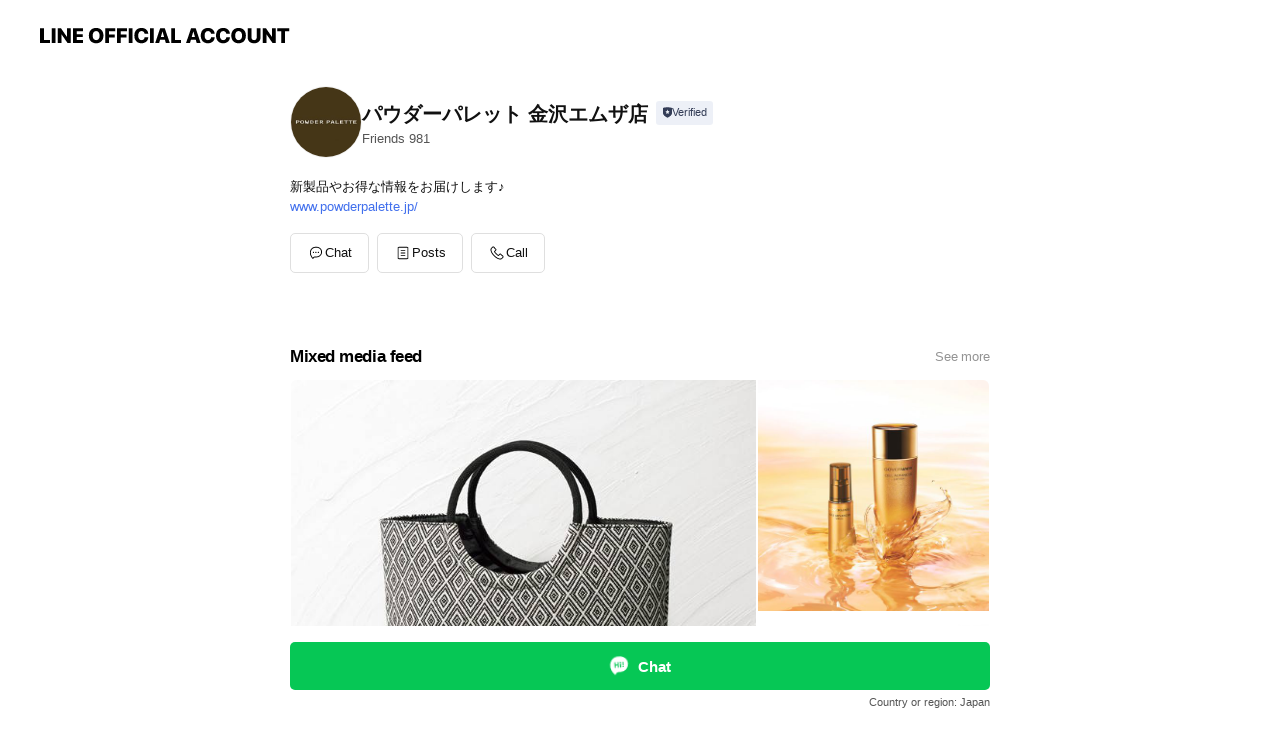

--- FILE ---
content_type: text/html; charset=utf-8
request_url: https://page.line.me/htz8831x?openerPlatform=liff&openerKey=profileRecommend
body_size: 19857
content:
<!DOCTYPE html><html lang="en"><script id="oa-script-list" type="application/json">https://page.line-scdn.net/_next/static/chunks/pages/_app-04a59534f1b6ba96.js,https://page.line-scdn.net/_next/static/chunks/pages/%5BsearchId%5D-64515e177c06d1a4.js</script><head><meta charSet="UTF-8"/><meta name="viewport" content="width=device-width,initial-scale=1,minimum-scale=1,maximum-scale=1,user-scalable=no,viewport-fit=cover"/><link rel="apple-touch-icon" sizes="180x180" href="https://page.line-scdn.net/favicons/apple-touch-icon.png"/><link rel="icon" type="image/png" sizes="32x32" href="https://page.line-scdn.net/favicons/favicon-32x32.png"/><link rel="icon" type="image/png" sizes="16x16" href="https://page.line-scdn.net/favicons/favicon-16x16.png&quot;"/><link rel="mask-icon" href="https://page.line-scdn.net/favicons/safari-pinned-tab.svg" color="#4ecd00"/><link rel="shortcut icon" href="https://page.line-scdn.net/favicons/favicon.ico"/><meta name="theme-color" content="#ffffff"/><meta property="og:image" content="https://page-share.line.me//%40htz8831x/global/og_image.png?ts=1764572556440"/><meta name="twitter:card" content="summary_large_image"/><link rel="stylesheet" href="https://unpkg.com/swiper@6.8.1/swiper-bundle.min.css"/><title>パウダーパレット 金沢エムザ店 | LINE Official Account</title><meta property="og:title" content="パウダーパレット 金沢エムザ店 | LINE Official Account"/><meta name="twitter:title" content="パウダーパレット 金沢エムザ店 | LINE Official Account"/><link rel="canonical" href="https://page.line.me/htz8831x"/><meta property="line:service_name" content="Official Account"/><meta property="line:sub_title_2" content="〒920-8583 石川県 金沢市 武蔵町１５－１"/><meta name="description" content="パウダーパレット 金沢エムザ店&#x27;s LINE official account profile page. Add them as a friend for the latest news."/><link rel="preload" as="image" href="https://voom-obs.line-scdn.net/r/myhome/hex/cj0tNzl1Mm81bDc4Y2RrdiZzPWpwNyZ0PW0mdT0xOGQ3Y2xkdHMzaTAwJmk9MA/w480" media="(max-width: 480px)"/><link rel="preload" as="image" href="https://voom-obs.line-scdn.net/r/myhome/hex/cj0tNzl1Mm81bDc4Y2RrdiZzPWpwNyZ0PW0mdT0xOGQ3Y2xkdHMzaTAwJmk9MA/w750" media="(min-width: 480.1px)"/><meta name="next-head-count" content="20"/><link rel="preload" href="https://page.line-scdn.net/_next/static/css/6c56c7c442f9e637.css" as="style"/><link rel="stylesheet" href="https://page.line-scdn.net/_next/static/css/6c56c7c442f9e637.css" data-n-g=""/><link rel="preload" href="https://page.line-scdn.net/_next/static/css/32cf1b1e6f7e57c2.css" as="style"/><link rel="stylesheet" href="https://page.line-scdn.net/_next/static/css/32cf1b1e6f7e57c2.css" data-n-p=""/><noscript data-n-css=""></noscript><script defer="" nomodule="" src="https://page.line-scdn.net/_next/static/chunks/polyfills-c67a75d1b6f99dc8.js"></script><script src="https://page.line-scdn.net/_next/static/chunks/webpack-130e19885477412b.js" defer=""></script><script src="https://page.line-scdn.net/_next/static/chunks/framework-5d5971fdfab04833.js" defer=""></script><script src="https://page.line-scdn.net/_next/static/chunks/main-05d9c954f502a1b0.js" defer=""></script><script src="https://page.line-scdn.net/_next/static/chunks/e893f787-81841bf25f7a5b4d.js" defer=""></script><script src="https://page.line-scdn.net/_next/static/chunks/fd0ff8c8-d43e8626c80b2f59.js" defer=""></script><script src="https://page.line-scdn.net/_next/static/chunks/518-b33b01654ebc3704.js" defer=""></script><script src="https://page.line-scdn.net/_next/static/chunks/421-6db75eee1ddcc32a.js" defer=""></script><script src="https://page.line-scdn.net/_next/static/chunks/70-2befe84e3601a64e.js" defer=""></script><script src="https://page.line-scdn.net/_next/static/chunks/806-b648e1cb86c8d62b.js" defer=""></script><script src="https://page.line-scdn.net/_next/static/chunks/137-90ab3d3bd63e8e4a.js" defer=""></script><script src="https://page.line-scdn.net/_next/static/chunks/124-b469aeaada29d832.js" defer=""></script><script src="https://page.line-scdn.net/_next/static/chunks/423-d26e88c20d1ad3af.js" defer=""></script><script src="https://page.line-scdn.net/_next/static/chunks/913-0e0576b9d3accdb4.js" defer=""></script><script src="https://page.line-scdn.net/_next/static/chunks/741-3bb2a46e2bff1fe4.js" defer=""></script><script src="https://page.line-scdn.net/_next/static/KwK36MzzTtzBD1m43HNFm/_buildManifest.js" defer=""></script><script src="https://page.line-scdn.net/_next/static/KwK36MzzTtzBD1m43HNFm/_ssgManifest.js" defer=""></script></head><body class=""><div id="__next"><div class="wrap main" style="--profile-button-color:#06c755" data-background="false" data-theme="true" data-js-top="true"><header id="header" class="header header_web"><div class="header_wrap"><span class="header_logo"><svg xmlns="http://www.w3.org/2000/svg" fill="none" viewBox="0 0 250 17" class="header_logo_image" role="img" aria-label="LINE OFFICIAL ACCOUNT" title="LINE OFFICIAL ACCOUNT"><path fill="#000" d="M.118 16V1.204H3.88v11.771h6.121V16zm11.607 0V1.204h3.763V16zm6.009 0V1.204h3.189l5.916 8.541h.072V1.204h3.753V16h-3.158l-5.947-8.634h-.072V16zm15.176 0V1.204h10.14v3.025h-6.377V7.15h5.998v2.83h-5.998v2.994h6.378V16zm23.235.267c-4.491 0-7.3-2.943-7.3-7.66v-.02c0-4.707 2.83-7.65 7.3-7.65 4.502 0 7.311 2.943 7.311 7.65v.02c0 4.717-2.8 7.66-7.311 7.66m0-3.118c2.153 0 3.486-1.763 3.486-4.542v-.02c0-2.8-1.363-4.533-3.486-4.533-2.102 0-3.466 1.723-3.466 4.532v.02c0 2.81 1.354 4.543 3.466 4.543M65.291 16V1.204h10.07v3.025h-6.306v3.373h5.732v2.881h-5.732V16zm11.731 0V1.204h10.07v3.025h-6.307v3.373h5.732v2.881h-5.732V16zm11.73 0V1.204h3.764V16zm12.797.267c-4.44 0-7.198-2.84-7.198-7.67v-.01c0-4.83 2.779-7.65 7.198-7.65 3.866 0 6.542 2.481 6.676 5.793v.103h-3.62l-.021-.154c-.235-1.538-1.312-2.625-3.035-2.625-2.06 0-3.363 1.692-3.363 4.522v.01c0 2.861 1.313 4.563 3.374 4.563 1.63 0 2.789-1.015 3.045-2.666l.02-.112h3.62l-.01.112c-.133 3.312-2.84 5.784-6.686 5.784m8.47-.267V1.204h3.763V16zm5.189 0 4.983-14.796h4.604L129.778 16h-3.947l-.923-3.25h-4.83l-.923 3.25zm7.249-11.577-1.6 5.62h3.271l-1.599-5.62zM131.204 16V1.204h3.763v11.771h6.121V16zm14.868 0 4.983-14.796h4.604L160.643 16h-3.948l-.923-3.25h-4.83L150.02 16zm7.249-11.577-1.599 5.62h3.271l-1.6-5.62zm14.653 11.844c-4.44 0-7.198-2.84-7.198-7.67v-.01c0-4.83 2.779-7.65 7.198-7.65 3.866 0 6.542 2.481 6.675 5.793v.103h-3.619l-.021-.154c-.236-1.538-1.312-2.625-3.035-2.625-2.061 0-3.363 1.692-3.363 4.522v.01c0 2.861 1.312 4.563 3.373 4.563 1.631 0 2.789-1.015 3.046-2.666l.02-.112h3.62l-.01.112c-.134 3.312-2.841 5.784-6.686 5.784m15.258 0c-4.44 0-7.198-2.84-7.198-7.67v-.01c0-4.83 2.778-7.65 7.198-7.65 3.866 0 6.542 2.481 6.675 5.793v.103h-3.619l-.021-.154c-.236-1.538-1.312-2.625-3.035-2.625-2.061 0-3.363 1.692-3.363 4.522v.01c0 2.861 1.312 4.563 3.373 4.563 1.631 0 2.789-1.015 3.046-2.666l.02-.112h3.62l-.011.112c-.133 3.312-2.84 5.784-6.685 5.784m15.36 0c-4.491 0-7.3-2.943-7.3-7.66v-.02c0-4.707 2.83-7.65 7.3-7.65 4.502 0 7.311 2.943 7.311 7.65v.02c0 4.717-2.799 7.66-7.311 7.66m0-3.118c2.154 0 3.487-1.763 3.487-4.542v-.02c0-2.8-1.364-4.533-3.487-4.533-2.102 0-3.466 1.723-3.466 4.532v.02c0 2.81 1.354 4.543 3.466 4.543m15.514 3.118c-3.855 0-6.367-2.184-6.367-5.517V1.204h3.763v9.187c0 1.723.923 2.758 2.615 2.758 1.681 0 2.604-1.035 2.604-2.758V1.204h3.763v9.546c0 3.322-2.491 5.517-6.378 5.517M222.73 16V1.204h3.189l5.916 8.541h.072V1.204h3.753V16h-3.158l-5.947-8.634h-.072V16zm18.611 0V4.229h-4.081V1.204h11.915v3.025h-4.081V16z"></path></svg></span></div></header><div class="container"><div data-intersection-target="profileFace" class="_root_f63qr_2 _modeLiffApp_f63qr_155"><div class="_account_f63qr_11"><div class="_accountHead_f63qr_16"><div class="_accountHeadIcon_f63qr_22"><a class="_accountHeadIconLink_f63qr_31" href="/htz8831x/profile/img"><div class="_root_19dwp_1"><img class="_thumbnailImage_19dwp_8" src="https://profile.line-scdn.net/0m0e62612b725144a71cd21f640ed54cf1743954a03794/preview" alt="Show profile photo" width="70" height="70"/></div></a></div><div class="_accountHeadContents_f63qr_34"><h1 class="_accountHeadTitle_f63qr_37"><span class="_accountHeadTitleText_f63qr_51">パウダーパレット 金沢エムザ店</span><button type="button" class="_accountHeadBadge_f63qr_54" aria-label="Show account info"><span class="_root_4p75h_1 _typeCertified_4p75h_20"><span class="_icon_4p75h_17"><span role="img" aria-label="Verification status" class="la labs _iconImage_4p75h_17" style="width:11px;aspect-ratio:1;display:inline-grid;place-items:stretch"><svg xmlns="http://www.w3.org/2000/svg" data-laicon-version="10.2" viewBox="0 0 20 20" fill="currentColor"><g transform="translate(-2 -2)"><path d="M12 2.5c-3.7 0-6.7.7-7.8 1-.3.2-.5.5-.5.8v8.9c0 3.2 4.2 6.3 8 8.2.1 0 .2.1.3.1s.2 0 .3-.1c3.9-1.9 8-5 8-8.2V4.3c0-.3-.2-.6-.5-.7-1.1-.3-4.1-1.1-7.8-1.1zm0 4.2 1.2 2.7 2.7.3-1.9 2 .4 2.8-2.4-1.2-2.4 1.3.4-2.8-1.9-2 2.7-.3L12 6.7z"/></g></svg></span></span><span class="_label_4p75h_42">Verified</span></span></button></h1><div class="_accountHeadSubTexts_f63qr_58"><p class="_accountHeadSubText_f63qr_58">Friends<!-- --> <!-- -->981</p></div></div></div><div class="_accountInfo_f63qr_73"><p class="_accountInfoText_f63qr_85">新製品やお得な情報をお届けします♪</p><p><a class="_accountInfoWebsiteLink_f63qr_137" href="http://www.powderpalette.jp/"><span class="_accountInfoWebsiteUrl_f63qr_141">www.powderpalette.jp/</span></a></p></div><div class="_actionButtons_f63qr_152"><div><div class="_root_1nhde_1"><button type="button" class="_button_1nhde_9"><span class="_icon_1nhde_31"><span role="img" class="la lar" style="width:14px;aspect-ratio:1;display:inline-grid;place-items:stretch"><svg xmlns="http://www.w3.org/2000/svg" data-laicon-version="15.0" viewBox="0 0 20 20" fill="currentColor"><g transform="translate(-2 -2)"><path d="M11.8722 10.2255a.9.9 0 1 0 0 1.8.9.9 0 0 0 0-1.8Zm-3.5386 0a.9.9 0 1 0 0 1.8.9.9 0 0 0 0-1.8Zm7.0767 0a.9.9 0 1 0 0 1.8.9.9 0 0 0 0-1.8Z"/><path d="M6.5966 6.374c-1.256 1.2676-1.988 3.1338-1.988 5.5207 0 2.8387 1.6621 5.3506 2.8876 6.8107.6247-.8619 1.6496-1.7438 3.2265-1.7444h.0015l2.2892-.0098h.0028c3.4682 0 6.2909-2.8223 6.2909-6.2904 0-1.9386-.7072-3.4895-1.9291-4.5632C16.1475 5.0163 14.3376 4.37 12.0582 4.37c-2.3602 0-4.2063.7369-5.4616 2.004Zm-.9235-.915C7.2185 3.8991 9.4223 3.07 12.0582 3.07c2.5189 0 4.6585.7159 6.1779 2.051 1.5279 1.3427 2.371 3.2622 2.371 5.5398 0 4.1857-3.4041 7.5896-7.5894 7.5904h-.0015l-2.2892.0098h-.0028c-1.33 0-2.114.9634-2.5516 1.8265l-.4192.8269-.6345-.676c-1.2252-1.3055-3.8103-4.4963-3.8103-8.3437 0-2.6555.8198-4.8767 2.3645-6.4358Z"/></g></svg></span></span><span class="_label_1nhde_14">Chat</span></button></div><div class="_root_1nhde_1"><a role="button" href="https://line.me/R/home/public/main?id=htz8831x&amp;utm_source=businessprofile&amp;utm_medium=action_btn" class="_button_1nhde_9"><span class="_icon_1nhde_31"><span role="img" class="la lar" style="width:14px;aspect-ratio:1;display:inline-grid;place-items:stretch"><svg xmlns="http://www.w3.org/2000/svg" data-laicon-version="15.0" viewBox="0 0 20 20" fill="currentColor"><g transform="translate(-2 -2)"><path d="M6.0001 4.5104a.35.35 0 0 0-.35.35v14.2792a.35.35 0 0 0 .35.35h12a.35.35 0 0 0 .35-.35V4.8604a.35.35 0 0 0-.35-.35h-12Zm-1.65.35c0-.9112.7387-1.65 1.65-1.65h12c.9113 0 1.65.7388 1.65 1.65v14.2792c0 .9113-.7387 1.65-1.65 1.65h-12c-.9113 0-1.65-.7387-1.65-1.65V4.8604Z"/><path d="M15.0534 12.65H8.9468v-1.3h6.1066v1.3Zm0-3.3413H8.9468v-1.3h6.1066v1.3Zm0 6.6827H8.9468v-1.3h6.1066v1.3Z"/></g></svg></span></span><span class="_label_1nhde_14">Posts</span></a></div><div class="_root_1nhde_1"><button type="button" class="_button_1nhde_9"><span class="_icon_1nhde_31"><span role="img" class="la lar" style="width:14px;aspect-ratio:1;display:inline-grid;place-items:stretch"><svg xmlns="http://www.w3.org/2000/svg" data-laicon-version="15.0" viewBox="0 0 20 20" fill="currentColor"><g transform="translate(-2 -2)"><path d="m7.2948 4.362 2.555 2.888a.137.137 0 0 1-.005.188l-1.771 1.771a.723.723 0 0 0-.183.316.8889.8889 0 0 0-.031.215 1.42 1.42 0 0 0 .038.351c.052.23.16.51.333.836.348.654.995 1.551 2.143 2.699 1.148 1.148 2.045 1.795 2.7 2.144.325.173.605.28.835.332.113.025.233.042.351.038a.8881.8881 0 0 0 .215-.031.7244.7244 0 0 0 .316-.183l1.771-1.772a.1367.1367 0 0 1 .188-.005l2.889 2.556a.9241.9241 0 0 1 .04 1.346l-1.5 1.5c-.11.11-.4.28-.93.358-.516.076-1.21.058-2.06-.153-1.7-.422-4.002-1.608-6.67-4.276-2.667-2.667-3.853-4.97-4.275-6.668-.21-.851-.23-1.545-.153-2.06.079-.53.248-.821.358-.93l1.5-1.501a.9239.9239 0 0 1 1.346.04v.001Zm.973-.862a2.224 2.224 0 0 0-3.238-.099l-1.5 1.5c-.376.377-.623.97-.725 1.66-.104.707-.068 1.573.178 2.564.492 1.982 1.827 4.484 4.618 7.274 2.79 2.791 5.292 4.126 7.275 4.618.99.246 1.856.282 2.563.178.69-.102 1.283-.349 1.66-.725l1.5-1.5a2.2247 2.2247 0 0 0 .4408-2.5167 2.2252 2.2252 0 0 0-.5398-.7213l-2.889-2.557a1.4369 1.4369 0 0 0-1.968.06l-1.565 1.565a2.7941 2.7941 0 0 1-.393-.177c-.509-.27-1.305-.828-2.392-1.915-1.087-1.088-1.644-1.883-1.915-2.392a2.6894 2.6894 0 0 1-.177-.393l1.564-1.565c.537-.537.563-1.4.06-1.968L8.2678 3.5Z"/></g></svg></span></span><span class="_label_1nhde_14">Call</span></button></div></div></div></div></div><div class="content"><div class="ldsg-tab plugin_tab" data-flexible="flexible" style="--tab-indicator-position:0px;--tab-indicator-width:0px" id="tablist"><div class="tab-content"><div class="tab-content-inner"><div class="tab-list" role="tablist"><a aria-selected="true" role="tab" class="tab-list-item" tabindex="0"><span class="text">Mixed media feed</span></a><a aria-selected="false" role="tab" class="tab-list-item"><span class="text">アカウント紹介</span></a><a aria-selected="false" role="tab" class="tab-list-item"><span class="text">Basic info</span></a><a aria-selected="false" role="tab" class="tab-list-item"><span class="text">You might like</span></a></div><div class="tab-indicator"></div></div></div></div><section class="section media_seemore" id="plugin-media-225169969877232" data-js-plugin="media"><a data-testid="link-with-next" class="link" href="/htz8831x/media/225169969877232"><h2 class="title_section" data-testid="plugin-header"><span class="title">Mixed media feed</span><span class="text_more">See more</span></h2></a><div class="photo_plugin"><div class="photo_item"><a data-testid="link-with-next" href="/htz8831x/media/225169969877232/item/1149864041909079300"><picture class="picture"><source media="(min-width: 480px)" srcSet="https://voom-obs.line-scdn.net/r/myhome/hex/cj0tNzl1Mm81bDc4Y2RrdiZzPWpwNyZ0PW0mdT0xOGQ3Y2xkdHMzaTAwJmk9MA/w750?0"/><img class="image" alt="" src="https://voom-obs.line-scdn.net/r/myhome/hex/cj0tNzl1Mm81bDc4Y2RrdiZzPWpwNyZ0PW0mdT0xOGQ3Y2xkdHMzaTAwJmk9MA/w480?0"/></picture></a></div><div class="photo_item"><a data-testid="link-with-next" href="/htz8831x/media/225169969877232/item/1149449325509071900"><picture class="picture"><img class="image" alt=""/></picture></a></div><div class="photo_item"><a data-testid="link-with-next" href="/htz8831x/media/225169969877232/item/1149449322209071700"><picture class="picture"><img class="image" alt=""/></picture></a></div><div class="photo_item"><a data-testid="link-with-next" href="/htz8831x/media/225169969877232/item/1149196601409075300"><picture class="picture"><img class="image" alt=""/></picture></a></div><div class="photo_item"><a data-testid="link-with-next" href="/htz8831x/media/225169969877232/item/1149075642909072000"><picture class="picture"><img class="image" alt=""/></picture></a></div><div class="photo_item"><a data-testid="link-with-next" href="/htz8831x/media/225169969877232/item/1148946042009074600"><picture class="picture"><img class="image" alt=""/></picture></a></div><div class="photo_item"><a data-testid="link-with-next" href="/htz8831x/media/225169969877232/item/1148833723509071100"><picture class="picture"><img class="image" alt=""/></picture></a></div><div class="photo_item"><a data-testid="link-with-next" href="/htz8831x/media/225169969877232/item/1148833721309071100"><picture class="picture"><img class="image" alt=""/></picture></a></div><div class="photo_item"><a data-testid="link-with-next" href="/htz8831x/media/225169969877232/item/1148816442009077800"><picture class="picture"><img class="image" alt=""/></picture></a></div></div></section><section class="section section_text" id="plugin-signboard-77911332901413" data-js-plugin="signboard"><h2 class="title_section" data-testid="plugin-header"><span class="title">アカウント紹介</span></h2><div class="text_plugin"><div class="text_plugin_desc"><div class="text_area"><p class="text">カバーマーク、アクセーヌ、ケサランパサラン、ヴェーダヴィ、コレスなどの大人の女性の悩みを解消する化粧品・ボディケア製品・健康食品のセレクトショップ「パウダーパレット」。 お客様のライフスタイルに合わせて、美と健康をサポートする製品をご提案いたします。</p></div></div></div></section><section class="section section_coupon" id="plugin-coupon-82398221131578" data-js-plugin="coupon"></section><section class="section section_shopcard" id="plugin-reward-card-82398221131579" data-js-plugin="rewardCard"></section><section class="section section_info" id="plugin-information-6502127" data-js-plugin="information"><h2 class="title_section" data-testid="plugin-header"><span class="title">Basic info</span></h2><div class="basic_info_item info_time is-solo"><i class="icon"><svg width="19" height="19" viewBox="0 0 19 19" fill="none" xmlns="http://www.w3.org/2000/svg"><path fill-rule="evenodd" clip-rule="evenodd" d="M9.5 2.177a7.323 7.323 0 100 14.646 7.323 7.323 0 000-14.646zm0 1.03a6.294 6.294 0 110 12.587 6.294 6.294 0 010-12.588zm.514 5.996v-3.73H8.985v4.324l2.79 1.612.515-.892-2.276-1.314z" fill="#000"></path></svg></i><p class="memo">百貨店営業時間に準じる</p></div><div class="basic_info_item info_tel is_selectable"><i class="icon"><svg width="19" height="19" viewBox="0 0 19 19" fill="none" xmlns="http://www.w3.org/2000/svg"><path fill-rule="evenodd" clip-rule="evenodd" d="M2.816 3.858L4.004 2.67a1.76 1.76 0 012.564.079l2.024 2.286a1.14 1.14 0 01-.048 1.559L7.306 7.832l.014.04c.02.052.045.11.075.173l.051.1c.266.499.762 1.137 1.517 1.892.754.755 1.393 1.25 1.893 1.516.103.055.194.097.271.126l.04.014 1.239-1.238a1.138 1.138 0 011.465-.121l.093.074 2.287 2.024a1.76 1.76 0 01.078 2.563l-1.188 1.188c-1.477 1.478-5.367.513-9.102-3.222-3.735-3.735-4.7-7.625-3.223-9.103zm5.005 1.86L5.797 3.43a.731.731 0 00-1.065-.033L3.544 4.586c-.31.31-.445 1.226-.162 2.367.393 1.582 1.49 3.386 3.385 5.28 1.894 1.894 3.697 2.992 5.28 3.384 1.14.284 2.057.148 2.367-.162l1.187-1.187a.731.731 0 00-.032-1.065l-2.287-2.024a.109.109 0 00-.148.004l-1.403 1.402c-.517.518-1.887-.21-3.496-1.82l-.158-.16c-1.499-1.54-2.164-2.837-1.663-3.337l1.402-1.402a.108.108 0 00.005-.149z" fill="#000"></path></svg></i><a class="link" href="#"><span>076-260-2613</span></a></div><div class="basic_info_item info_url is_selectable"><i class="icon"><svg width="19" height="19" viewBox="0 0 19 19" fill="none" xmlns="http://www.w3.org/2000/svg"><path fill-rule="evenodd" clip-rule="evenodd" d="M9.5 2.18a7.32 7.32 0 100 14.64 7.32 7.32 0 000-14.64zM3.452 7.766A6.294 6.294 0 003.21 9.5c0 .602.084 1.184.242 1.736H6.32A17.222 17.222 0 016.234 9.5c0-.597.03-1.178.086-1.735H3.452zm.396-1.029H6.46c.224-1.303.607-2.422 1.11-3.225a6.309 6.309 0 00-3.722 3.225zm3.51 1.03a15.745 15.745 0 000 3.47h4.284a15.749 15.749 0 000-3.47H7.358zm4.131-1.03H7.511C7.903 4.64 8.707 3.21 9.5 3.21c.793 0 1.597 1.43 1.99 3.526zm1.19 1.03a17.21 17.21 0 010 3.47h2.869A6.292 6.292 0 0015.79 9.5c0-.602-.084-1.184-.242-1.735H12.68zm2.473-1.03H12.54c-.224-1.303-.607-2.422-1.11-3.225a6.308 6.308 0 013.722 3.225zM7.57 15.489a6.309 6.309 0 01-3.722-3.224H6.46c.224 1.303.607 2.421 1.11 3.224zm1.929.301c-.793 0-1.596-1.43-1.99-3.525h3.98c-.394 2.095-1.197 3.525-1.99 3.525zm1.93-.301c.503-.803.886-1.921 1.11-3.224h2.612a6.309 6.309 0 01-3.723 3.224z" fill="#000"></path></svg></i><a class="account_info_website_link" href="http://www.powderpalette.jp/"><span class="account_info_website_url">www.powderpalette.jp/</span></a></div><div class="basic_info_item info_facility"><i class="icon"><svg width="19" height="19" viewBox="0 0 19 19" fill="none" xmlns="http://www.w3.org/2000/svg"><path fill-rule="evenodd" clip-rule="evenodd" d="M9.5 2.178a7.322 7.322 0 100 14.644 7.322 7.322 0 000-14.644zm0 1.03a6.293 6.293 0 110 12.585 6.293 6.293 0 010-12.586zm.515 2.791v4.413h-1.03V5.999h1.03zm-.51 5.651a.66.66 0 100 1.321.66.66 0 000-1.321z" fill="#000"></path></svg></i>Parking available, no smoking</div><div class="basic_info_item place_map" data-js-access="true"><div class="map_area"><a target="_blank" rel="noopener" href="https://www.google.com/maps/search/?api=1&amp;query=36.5720051%2C136.655011"><img src="https://maps.googleapis.com/maps/api/staticmap?key=AIzaSyCmbTfxB3uMZpzVX9NYKqByC1RRi2jIjf0&amp;channel=Line_Account&amp;scale=2&amp;size=400x200&amp;center=36.5721051%2C136.655011&amp;markers=scale%3A2%7Cicon%3Ahttps%3A%2F%2Fpage.line-scdn.net%2F_%2Fimages%2FmapPin.v1.png%7C36.5720051%2C136.655011&amp;language=en&amp;region=&amp;signature=w3rORIwBrhwkrX_Ef-2QjwsNaW0%3D" alt=""/></a></div><div class="map_text"><i class="icon"><svg width="19" height="19" viewBox="0 0 19 19" fill="none" xmlns="http://www.w3.org/2000/svg"><path fill-rule="evenodd" clip-rule="evenodd" d="M9.731 1.864l-.23-.004a6.308 6.308 0 00-4.853 2.266c-2.155 2.565-1.9 6.433.515 8.857a210.37 210.37 0 013.774 3.911.772.772 0 001.13 0l.942-.996a182.663 182.663 0 012.829-2.916c2.413-2.422 2.67-6.29.515-8.855a6.308 6.308 0 00-4.622-2.263zm-.23 1.026a5.28 5.28 0 014.064 1.9c1.805 2.147 1.588 5.413-.456 7.466l-.452.456a209.82 209.82 0 00-2.87 2.98l-.285.3-1.247-1.31a176.87 176.87 0 00-2.363-2.425c-2.045-2.053-2.261-5.32-.456-7.468a5.28 5.28 0 014.064-1.9zm0 3.289a2.004 2.004 0 100 4.008 2.004 2.004 0 000-4.008zm0 1.029a.975.975 0 110 1.95.975.975 0 010-1.95z" fill="#000"></path></svg></i><div class="map_title_area"><strong class="map_title">〒920-8583 石川県 金沢市 武蔵町１５－１</strong><button type="button" class="button_copy" aria-label="Copy"><i class="icon_copy"><svg width="16" height="16" xmlns="http://www.w3.org/2000/svg" data-laicon-version="15" viewBox="0 0 24 24"><path d="M3.2 3.05a.65.65 0 01.65-.65h12.99a.65.65 0 01.65.65V6.5h-1.3V3.7H4.5v13.28H7v1.3H3.85a.65.65 0 01-.65-.65V3.05z"></path><path d="M6.52 6.36a.65.65 0 01.65-.65h12.98a.65.65 0 01.65.65V17.5l-4.1 4.1H7.17a.65.65 0 01-.65-.65V6.36zm1.3.65V20.3h8.34l3.34-3.34V7.01H7.82z"></path><path d="M14.13 10.19H9.6v-1.3h4.53v1.3zm0 2.2H9.6v-1.3h4.53v1.3zm1.27 3.81h5.4v1.3h-4.1v4.1h-1.3v-5.4z"></path></svg></i></button></div><div class="map_address">ＪＲ線 金沢駅下車15分</div></div></div></section><section class="section section_recommend" id="plugin-recommendation-RecommendationPlugin" data-js-plugin="recommendation"><a target="_self" rel="noopener" href="https://liff.line.me/1654867680-wGKa63aV/?utm_source=oaprofile&amp;utm_medium=recommend" class="link"><h2 class="title_section" data-testid="plugin-header"><span class="title">You might like</span><span class="text_more">See more</span></h2></a><section class="RecommendationPlugin_subSection__nWfpQ"><h3 class="RecommendationPlugin_subTitle__EGDML">Accounts others are viewing</h3><div class="swiper-container"><div class="swiper-wrapper"><div class="swiper-slide"><div class="recommend_list"><div class="recommend_item" id="recommend-item-1"><a target="_self" rel="noopener" href="https://page.line.me/634oqtiy?openerPlatform=liff&amp;openerKey=profileRecommend" class="link"><div class="thumb"><img src="https://profile.line-scdn.net/0hb14xFRhmPR4JASJ9Ak9CSTVEM3N-LztWcWcgKCtSMCtzNy0bNm4iey4ENHx3Y3oYMDN0KCoHNH4i/preview" class="image" alt=""/></div><div class="info"><strong class="info_name"><i class="icon_certified"></i>ドン・キホーテ Don Quijote</strong><div class="info_detail"><span class="friend">1,374,577 friends</span></div></div></a></div><div class="recommend_item" id="recommend-item-2"><a target="_self" rel="noopener" href="https://page.line.me/458hwoxs?openerPlatform=liff&amp;openerKey=profileRecommend" class="link"><div class="thumb"><img src="https://profile.line-scdn.net/0hxmlv9Fw3J0JRDwpzjlhYFW1KKS8mISEKKT1gcyYOfXN_PGRGbW44JnYLe3J7a2AcOj1ocSMOf3Qs/preview" class="image" alt=""/></div><div class="info"><strong class="info_name"><i class="icon_premium"></i>セブン‐イレブン・ジャパン</strong><div class="info_detail"><span class="friend">18,553,726 friends</span></div></div></a></div><div class="recommend_item" id="recommend-item-3"><a target="_self" rel="noopener" href="https://page.line.me/402kzfxb?openerPlatform=liff&amp;openerKey=profileRecommend" class="link"><div class="thumb"><img src="https://profile.line-scdn.net/0hJ5vyNrnHFRpLAAEixK9qTXdFG3c8LhNSMzUNL2wDQn5gYlpMdW8IKGgEGSxuMFRNJDRYemkAGSkz/preview" class="image" alt=""/></div><div class="info"><strong class="info_name"><i class="icon_premium"></i>クリニーク</strong><div class="info_detail"><span class="friend">9,073,086 friends</span></div></div></a></div></div></div><div class="swiper-slide"><div class="recommend_list"><div class="recommend_item" id="recommend-item-4"><a target="_self" rel="noopener" href="https://page.line.me/xvq2181m?openerPlatform=liff&amp;openerKey=profileRecommend" class="link"><div class="thumb"><img src="https://profile.line-scdn.net/0h_1zvuQwrAB5HDyxFjKR_SXtKDnMwIQZWP2EaL2VfCylua0NJcjwacGEHWSpiPUEae29LezIHWS06/preview" class="image" alt=""/></div><div class="info"><strong class="info_name"><i class="icon_certified"></i>パウダーパレット　西武福井店</strong><div class="info_detail"><span class="friend">1,525 friends</span></div><div class="common_label"><strong class="label"><i class="icon"><svg width="12" height="12" viewBox="0 0 12 12" fill="none" xmlns="http://www.w3.org/2000/svg"><path fill-rule="evenodd" clip-rule="evenodd" d="M1.675 2.925v6.033h.926l.923-.923.923.923h5.878V2.925H4.447l-.923.923-.923-.923h-.926zm-.85-.154c0-.384.312-.696.696-.696h1.432l.571.571.572-.571h6.383c.385 0 .696.312.696.696v6.341a.696.696 0 01-.696.696H4.096l-.572-.571-.571.571H1.52a.696.696 0 01-.696-.696V2.771z" fill="#777"></path><path fill-rule="evenodd" clip-rule="evenodd" d="M3.025 4.909v-.65h1v.65h-1zm0 1.357v-.65h1v.65h-1zm0 1.358v-.65h1v.65h-1z" fill="#777"></path></svg></i><span class="text">Coupons</span></strong><strong class="label"><i class="icon"><svg width="13" height="12" viewBox="0 0 13 12" fill="none" xmlns="http://www.w3.org/2000/svg"><path fill-rule="evenodd" clip-rule="evenodd" d="M11.1 2.14H2.7a.576.576 0 00-.575.576v6.568c0 .317.258.575.575.575h8.4a.576.576 0 00.575-.575V2.716a.576.576 0 00-.575-.575zm-.076 2.407V9.21h-8.25V4.547h8.25zm0-.65V2.791h-8.25v1.106h8.25z" fill="#777"></path><path d="M11.024 9.209v.1h.1v-.1h-.1zm0-4.662h.1v-.1h-.1v.1zM2.774 9.21h-.1v.1h.1v-.1zm0-4.662v-.1h-.1v.1h.1zm8.25-.65v.1h.1v-.1h-.1zm0-1.106h.1v-.1h-.1v.1zm-8.25 0v-.1h-.1v.1h.1zm0 1.106h-.1v.1h.1v-.1zM2.7 2.241h8.4v-.2H2.7v.2zm-.475.475c0-.262.213-.475.475-.475v-.2a.676.676 0 00-.675.675h.2zm0 6.568V2.716h-.2v6.568h.2zm.475.475a.476.476 0 01-.475-.475h-.2c0 .372.303.675.675.675v-.2zm8.4 0H2.7v.2h8.4v-.2zm.475-.475a.476.476 0 01-.475.475v.2a.676.676 0 00.675-.675h-.2zm0-6.568v6.568h.2V2.716h-.2zM11.1 2.24c.262 0 .475.213.475.475h.2a.676.676 0 00-.675-.675v.2zm.024 6.968V4.547h-.2V9.21h.2zm-8.35.1h8.25v-.2h-8.25v.2zm-.1-4.762V9.21h.2V4.547h-.2zm8.35-.1h-8.25v.2h8.25v-.2zm.1-.55V2.791h-.2v1.106h.2zm-.1-1.206h-8.25v.2h8.25v-.2zm-8.35.1v1.106h.2V2.791h-.2zm.1 1.206h8.25v-.2h-8.25v.2zm6.467 2.227l-.296.853-.904.019.72.545-.261.865.741-.516.742.516-.262-.865.72-.545-.903-.019-.297-.853z" fill="#777"></path></svg></i><span class="text">Reward card</span></strong></div></div></a></div><div class="recommend_item" id="recommend-item-5"><a target="_self" rel="noopener" href="https://page.line.me/058gvkko?openerPlatform=liff&amp;openerKey=profileRecommend" class="link"><div class="thumb"><img src="https://profile.line-scdn.net/0hnTo7psXKMXtSThihq4tOLG4LPxYlYDczKiF2FHNHbkgvKSYtbCkuGCcab0gsKXAtOS8qSSMcbU57/preview" class="image" alt=""/></div><div class="info"><strong class="info_name"><i class="icon_certified"></i>ヒロコビス 福井西武</strong><div class="info_detail"><span class="friend">169 friends</span></div></div></a></div><div class="recommend_item" id="recommend-item-6"><a target="_self" rel="noopener" href="https://page.line.me/895gfslh?openerPlatform=liff&amp;openerKey=profileRecommend" class="link"><div class="thumb"><img src="https://profile.line-scdn.net/0h-mrJe6UVckJPM18Mj30NFXN2fC84HXQKNwBqIzoxJXRgAzUQc1c-d2wwJXVmBDwddwY-dmo3KSZh/preview" class="image" alt=""/></div><div class="info"><strong class="info_name"><i class="icon_premium"></i>ドモホルンリンクル</strong><div class="info_detail"><span class="friend">20,948,475 friends</span></div></div></a></div></div></div><div class="swiper-slide"><div class="recommend_list"><div class="recommend_item" id="recommend-item-7"><a target="_self" rel="noopener" href="https://page.line.me/fkm1934p?openerPlatform=liff&amp;openerKey=profileRecommend" class="link"><div class="thumb"><img src="https://profile.line-scdn.net/0m036bd7a272517b4eba52c00aa7c476fa17355a7c6e41/preview" class="image" alt=""/></div><div class="info"><strong class="info_name"><i class="icon_certified"></i>DE BASE 福井西武</strong><div class="info_detail"><span class="friend">1,099 friends</span></div><div class="common_label"><strong class="label"><i class="icon"><svg width="12" height="12" viewBox="0 0 12 12" fill="none" xmlns="http://www.w3.org/2000/svg"><path fill-rule="evenodd" clip-rule="evenodd" d="M1.675 2.925v6.033h.926l.923-.923.923.923h5.878V2.925H4.447l-.923.923-.923-.923h-.926zm-.85-.154c0-.384.312-.696.696-.696h1.432l.571.571.572-.571h6.383c.385 0 .696.312.696.696v6.341a.696.696 0 01-.696.696H4.096l-.572-.571-.571.571H1.52a.696.696 0 01-.696-.696V2.771z" fill="#777"></path><path fill-rule="evenodd" clip-rule="evenodd" d="M3.025 4.909v-.65h1v.65h-1zm0 1.357v-.65h1v.65h-1zm0 1.358v-.65h1v.65h-1z" fill="#777"></path></svg></i><span class="text">Coupons</span></strong><strong class="label"><i class="icon"><svg width="13" height="12" viewBox="0 0 13 12" fill="none" xmlns="http://www.w3.org/2000/svg"><path fill-rule="evenodd" clip-rule="evenodd" d="M11.1 2.14H2.7a.576.576 0 00-.575.576v6.568c0 .317.258.575.575.575h8.4a.576.576 0 00.575-.575V2.716a.576.576 0 00-.575-.575zm-.076 2.407V9.21h-8.25V4.547h8.25zm0-.65V2.791h-8.25v1.106h8.25z" fill="#777"></path><path d="M11.024 9.209v.1h.1v-.1h-.1zm0-4.662h.1v-.1h-.1v.1zM2.774 9.21h-.1v.1h.1v-.1zm0-4.662v-.1h-.1v.1h.1zm8.25-.65v.1h.1v-.1h-.1zm0-1.106h.1v-.1h-.1v.1zm-8.25 0v-.1h-.1v.1h.1zm0 1.106h-.1v.1h.1v-.1zM2.7 2.241h8.4v-.2H2.7v.2zm-.475.475c0-.262.213-.475.475-.475v-.2a.676.676 0 00-.675.675h.2zm0 6.568V2.716h-.2v6.568h.2zm.475.475a.476.476 0 01-.475-.475h-.2c0 .372.303.675.675.675v-.2zm8.4 0H2.7v.2h8.4v-.2zm.475-.475a.476.476 0 01-.475.475v.2a.676.676 0 00.675-.675h-.2zm0-6.568v6.568h.2V2.716h-.2zM11.1 2.24c.262 0 .475.213.475.475h.2a.676.676 0 00-.675-.675v.2zm.024 6.968V4.547h-.2V9.21h.2zm-8.35.1h8.25v-.2h-8.25v.2zm-.1-4.762V9.21h.2V4.547h-.2zm8.35-.1h-8.25v.2h8.25v-.2zm.1-.55V2.791h-.2v1.106h.2zm-.1-1.206h-8.25v.2h8.25v-.2zm-8.35.1v1.106h.2V2.791h-.2zm.1 1.206h8.25v-.2h-8.25v.2zm6.467 2.227l-.296.853-.904.019.72.545-.261.865.741-.516.742.516-.262-.865.72-.545-.903-.019-.297-.853z" fill="#777"></path></svg></i><span class="text">Reward card</span></strong></div></div></a></div><div class="recommend_item" id="recommend-item-8"><a target="_self" rel="noopener" href="https://page.line.me/396fvvrf?openerPlatform=liff&amp;openerKey=profileRecommend" class="link"><div class="thumb"><img src="https://profile.line-scdn.net/0hdqX-PnAWO15lVCpElpVECVkRNTMSej0WHTR3MBAAYWodZnhfDTJ2MBJcMGxNMyhYWGJ3MBUEMj1K/preview" class="image" alt=""/></div><div class="info"><strong class="info_name"><i class="icon_premium"></i>一番くじ</strong><div class="info_detail"><span class="friend">10,814,748 friends</span></div></div></a></div><div class="recommend_item" id="recommend-item-9"><a target="_self" rel="noopener" href="https://page.line.me/833ekodm?openerPlatform=liff&amp;openerKey=profileRecommend" class="link"><div class="thumb"><img src="https://profile.line-scdn.net/0ho00hnFIeMB8NERismn9PSDFUPnJ6PzZXdX4qLnwSbXt1IX4dZnZ-e3gWOX10JXdJNiV3eygVZygl/preview" class="image" alt=""/></div><div class="info"><strong class="info_name"><i class="icon_premium"></i>メゾンコーセー</strong><div class="info_detail"><span class="friend">5,301,928 friends</span></div></div></a></div></div></div><div class="swiper-slide"><div class="recommend_list"><div class="recommend_item" id="recommend-item-10"><a target="_self" rel="noopener" href="https://page.line.me/743mpvkg?openerPlatform=liff&amp;openerKey=profileRecommend" class="link"><div class="thumb"><img src="https://profile.line-scdn.net/0h6gttUl-SaUhJDXpePZ8WH3VIZyU-I28AMT4jLmxeYCg3aX1LczgjeT9ZMHFgPCkacD8jJ24FMnhh/preview" class="image" alt=""/></div><div class="info"><strong class="info_name"><i class="icon_certified"></i>アースガーデン金沢</strong><div class="info_detail"><span class="friend">600 friends</span></div><div class="common_label"><strong class="label"><i class="icon"><svg width="12" height="12" viewBox="0 0 12 12" fill="none" xmlns="http://www.w3.org/2000/svg"><path fill-rule="evenodd" clip-rule="evenodd" d="M1.675 2.925v6.033h.926l.923-.923.923.923h5.878V2.925H4.447l-.923.923-.923-.923h-.926zm-.85-.154c0-.384.312-.696.696-.696h1.432l.571.571.572-.571h6.383c.385 0 .696.312.696.696v6.341a.696.696 0 01-.696.696H4.096l-.572-.571-.571.571H1.52a.696.696 0 01-.696-.696V2.771z" fill="#777"></path><path fill-rule="evenodd" clip-rule="evenodd" d="M3.025 4.909v-.65h1v.65h-1zm0 1.357v-.65h1v.65h-1zm0 1.358v-.65h1v.65h-1z" fill="#777"></path></svg></i><span class="text">Coupons</span></strong></div></div></a></div><div class="recommend_item" id="recommend-item-11"><a target="_self" rel="noopener" href="https://page.line.me/485lkmfv?openerPlatform=liff&amp;openerKey=profileRecommend" class="link"><div class="thumb"><img src="https://profile.line-scdn.net/0hMTRSvkLiEntvKgOOkhRtLFNvHBYYBBQzF0RVHxkjTU5DT1QlVUheGU8tSEJFElUvA08JGEgtSUJA/preview" class="image" alt=""/></div><div class="info"><strong class="info_name"><i class="icon_certified"></i>ROPÉ/ロペ 大和 香林坊店</strong><div class="info_detail"><span class="friend">359 friends</span></div></div></a></div><div class="recommend_item" id="recommend-item-12"><a target="_self" rel="noopener" href="https://page.line.me/njn4663e?openerPlatform=liff&amp;openerKey=profileRecommend" class="link"><div class="thumb"><img src="https://profile.line-scdn.net/0hwV8A7oMuKHkFODjga_dXLjl9JhRyFi4xfV8yGHA7dkshDTouPVhgSCJoIkwpADx8bg1gS3I7fhko/preview" class="image" alt=""/></div><div class="info"><strong class="info_name"><i class="icon_certified"></i>Yogibo（ヨギボー）</strong><div class="info_detail"><span class="friend">343,152 friends</span></div></div></a></div></div></div><div class="swiper-slide"><div class="recommend_list"><div class="recommend_item" id="recommend-item-13"><a target="_self" rel="noopener" href="https://page.line.me/nid1195r?openerPlatform=liff&amp;openerKey=profileRecommend" class="link"><div class="thumb"><img src="https://profile.line-scdn.net/0hXBp69WT8B21NTxJMBgB4OnEKCQA6YQElNSEYWWgYXFRjexQ7JSxLXmsfXwkyfRJrInxNCGsbDltg/preview" class="image" alt=""/></div><div class="info"><strong class="info_name"><i class="icon_premium"></i>Yahoo!ショッピング</strong><div class="info_detail"><span class="friend">17,839,054 friends</span></div></div></a></div><div class="recommend_item" id="recommend-item-14"><a target="_self" rel="noopener" href="https://page.line.me/670snhyk?openerPlatform=liff&amp;openerKey=profileRecommend" class="link"><div class="thumb"><img src="https://profile.line-scdn.net/0hcHIQbdqBPGd0KCswYyNDMEhtMgoDBjovDBkhAVEoMVRQHHk4TB4mB1QrMVBcT3M4HUkmA1l8Z18M/preview" class="image" alt=""/></div><div class="info"><strong class="info_name"><i class="icon_certified"></i>ビースリー大和富山店</strong><div class="info_detail"><span class="friend">1,025 friends</span></div></div></a></div><div class="recommend_item" id="recommend-item-15"><a target="_self" rel="noopener" href="https://page.line.me/958vmnwf?openerPlatform=liff&amp;openerKey=profileRecommend" class="link"><div class="thumb"><img src="https://profile.line-scdn.net/0hUhpDD9thCkdNPR1RAPF1EHF4BCo6EwwPNQ4XIWBpXSIyCBoQJQxDJWo7BnNoDhkZJgsQIG5vBH8w/preview" class="image" alt=""/></div><div class="info"><strong class="info_name"><i class="icon_certified"></i>コジマYahoo!店</strong><div class="info_detail"><span class="friend">365,960 friends</span></div></div></a></div></div></div><div class="swiper-slide"><div class="recommend_list"><div class="recommend_item" id="recommend-item-16"><a target="_self" rel="noopener" href="https://page.line.me/098kbtod?openerPlatform=liff&amp;openerKey=profileRecommend" class="link"><div class="thumb"><img src="https://profile.line-scdn.net/0h2wkMI-68bVhWNHj7g2oSD2pxYzUhGmsQLgIqPScxMzhzBHgNaloqOXA1Oj99DX8OOVBya3Y2Yzh4/preview" class="image" alt=""/></div><div class="info"><strong class="info_name"><i class="icon_certified"></i>ケーズデンキ</strong><div class="info_detail"><span class="friend">1,792,610 friends</span></div></div></a></div><div class="recommend_item" id="recommend-item-17"><a target="_self" rel="noopener" href="https://page.line.me/cmv5320i?openerPlatform=liff&amp;openerKey=profileRecommend" class="link"><div class="thumb"><img src="https://profile.line-scdn.net/0h8y8hdk7lZ1YFEUr3ge4YATlUaTtyP2EefXUqYykZaWR7JHJQPnIpOCFEazJ6JikHbXd4ZHBDPmAh/preview" class="image" alt=""/></div><div class="info"><strong class="info_name"><i class="icon_certified"></i>アエナ</strong><div class="info_detail"><span class="friend">3,929,575 friends</span></div></div></a></div><div class="recommend_item" id="recommend-item-18"><a target="_self" rel="noopener" href="https://page.line.me/598eqtcv?openerPlatform=liff&amp;openerKey=profileRecommend" class="link"><div class="thumb"><img src="https://profile.line-scdn.net/0hsIjURTlzLGZXLD0ldGhTMWtpIgsgAiouLx9kUHUkdVB8HWgxaRpnAHR5cwJ7T2o3a0M3VHV4IFJ4/preview" class="image" alt=""/></div><div class="info"><strong class="info_name"><i class="icon_certified"></i>MTGYahoo!ショッピング店</strong><div class="info_detail"><span class="friend">224,291 friends</span></div></div></a></div></div></div><div class="swiper-slide"><div class="recommend_list"><div class="recommend_item" id="recommend-item-19"><a target="_self" rel="noopener" href="https://page.line.me/pqq4277d?openerPlatform=liff&amp;openerKey=profileRecommend" class="link"><div class="thumb"><img src="https://profile.line-scdn.net/0hqPSUg80rLn9uLD05cq9RKFJpIBIZAig3FkJnTEktdkxFTjkqAEJnEB94dkpDS24tVkszGEl7IxsT/preview" class="image" alt=""/></div><div class="info"><strong class="info_name"><i class="icon_certified"></i>ENEOS エムタス 鈴見ｽﾃｰｼｮﾝ</strong><div class="info_detail"><span class="friend">613 friends</span></div><div class="common_label"><strong class="label"><i class="icon"><svg width="12" height="12" viewBox="0 0 12 12" fill="none" xmlns="http://www.w3.org/2000/svg"><path fill-rule="evenodd" clip-rule="evenodd" d="M1.675 2.925v6.033h.926l.923-.923.923.923h5.878V2.925H4.447l-.923.923-.923-.923h-.926zm-.85-.154c0-.384.312-.696.696-.696h1.432l.571.571.572-.571h6.383c.385 0 .696.312.696.696v6.341a.696.696 0 01-.696.696H4.096l-.572-.571-.571.571H1.52a.696.696 0 01-.696-.696V2.771z" fill="#777"></path><path fill-rule="evenodd" clip-rule="evenodd" d="M3.025 4.909v-.65h1v.65h-1zm0 1.357v-.65h1v.65h-1zm0 1.358v-.65h1v.65h-1z" fill="#777"></path></svg></i><span class="text">Coupons</span></strong><strong class="label"><i class="icon"><svg width="13" height="12" viewBox="0 0 13 12" fill="none" xmlns="http://www.w3.org/2000/svg"><path fill-rule="evenodd" clip-rule="evenodd" d="M11.1 2.14H2.7a.576.576 0 00-.575.576v6.568c0 .317.258.575.575.575h8.4a.576.576 0 00.575-.575V2.716a.576.576 0 00-.575-.575zm-.076 2.407V9.21h-8.25V4.547h8.25zm0-.65V2.791h-8.25v1.106h8.25z" fill="#777"></path><path d="M11.024 9.209v.1h.1v-.1h-.1zm0-4.662h.1v-.1h-.1v.1zM2.774 9.21h-.1v.1h.1v-.1zm0-4.662v-.1h-.1v.1h.1zm8.25-.65v.1h.1v-.1h-.1zm0-1.106h.1v-.1h-.1v.1zm-8.25 0v-.1h-.1v.1h.1zm0 1.106h-.1v.1h.1v-.1zM2.7 2.241h8.4v-.2H2.7v.2zm-.475.475c0-.262.213-.475.475-.475v-.2a.676.676 0 00-.675.675h.2zm0 6.568V2.716h-.2v6.568h.2zm.475.475a.476.476 0 01-.475-.475h-.2c0 .372.303.675.675.675v-.2zm8.4 0H2.7v.2h8.4v-.2zm.475-.475a.476.476 0 01-.475.475v.2a.676.676 0 00.675-.675h-.2zm0-6.568v6.568h.2V2.716h-.2zM11.1 2.24c.262 0 .475.213.475.475h.2a.676.676 0 00-.675-.675v.2zm.024 6.968V4.547h-.2V9.21h.2zm-8.35.1h8.25v-.2h-8.25v.2zm-.1-4.762V9.21h.2V4.547h-.2zm8.35-.1h-8.25v.2h8.25v-.2zm.1-.55V2.791h-.2v1.106h.2zm-.1-1.206h-8.25v.2h8.25v-.2zm-8.35.1v1.106h.2V2.791h-.2zm.1 1.206h8.25v-.2h-8.25v.2zm6.467 2.227l-.296.853-.904.019.72.545-.261.865.741-.516.742.516-.262-.865.72-.545-.903-.019-.297-.853z" fill="#777"></path></svg></i><span class="text">Reward card</span></strong></div></div></a></div><div class="recommend_item" id="recommend-item-20"><a target="_self" rel="noopener" href="https://page.line.me/047atirf?openerPlatform=liff&amp;openerKey=profileRecommend" class="link"><div class="thumb"><img src="https://profile.line-scdn.net/0hlIiG8Zf3M2ZUPhvFTkJMMWh7PQsjEDUuLFspVXc2P1R9XHNjP11-BCFsPVZ6DSA0PVp6B3Y3PwN4/preview" class="image" alt=""/></div><div class="info"><strong class="info_name"><i class="icon_certified"></i>Pilates Re-Bodies</strong><div class="info_detail"><span class="friend">243 friends</span></div></div></a></div><div class="recommend_item" id="recommend-item-21"><a target="_self" rel="noopener" href="https://page.line.me/jah8731y?openerPlatform=liff&amp;openerKey=profileRecommend" class="link"><div class="thumb"><img src="https://profile.line-scdn.net/0hYma1Vm-JBkJcSCkjw4x5FWANCC8rZgAKJHxJICscXScjeERHMysaLXpMDCF2eUdAMiZPLHkdWCAi/preview" class="image" alt=""/></div><div class="info"><strong class="info_name"><i class="icon_certified"></i>KAMIO APITA（カミオアピタ）</strong><div class="info_detail"><span class="friend">1,141 friends</span></div></div></a></div></div></div><div class="button_more" slot="wrapper-end"><a target="_self" rel="noopener" href="https://liff.line.me/1654867680-wGKa63aV/?utm_source=oaprofile&amp;utm_medium=recommend" class="link"><i class="icon_more"></i>See more</a></div></div></div></section></section><div class="go_top"><a class="btn_top"><span class="icon"><svg xmlns="http://www.w3.org/2000/svg" width="10" height="11" viewBox="0 0 10 11"><g fill="#111"><path d="M1.464 6.55L.05 5.136 5 .186 6.414 1.6z"></path><path d="M9.95 5.136L5 .186 3.586 1.6l4.95 4.95z"></path><path d="M6 1.507H4v9.259h2z"></path></g></svg></span><span class="text">Top</span></a></div></div></div><div id="footer" class="footer"><div class="account_info"><span class="text">@pp_kanazawa</span></div><div class="provider_info"><span class="text">© LY Corporation</span><div class="link_group"><a data-testid="link-with-next" class="link" href="/htz8831x/report">Report</a><a target="_self" rel="noopener" href="https://liff.line.me/1654867680-wGKa63aV/?utm_source=LINE&amp;utm_medium=referral&amp;utm_campaign=oa_profile_footer" class="link">Other official accounts</a></div></div></div><div class="floating_bar is_active"><div class="floating_button is_active"><a target="_blank" rel="noopener" data-js-chat-button="true" class="button_profile"><button type="button" class="button button_chat"><div class="button_content"><i class="icon"><svg xmlns="http://www.w3.org/2000/svg" width="39" height="38" viewBox="0 0 39 38"><path fill="#3C3E43" d="M24.89 19.19a1.38 1.38 0 11-.003-2.76 1.38 1.38 0 01.004 2.76m-5.425 0a1.38 1.38 0 110-2.76 1.38 1.38 0 010 2.76m-5.426 0a1.38 1.38 0 110-2.76 1.38 1.38 0 010 2.76m5.71-13.73c-8.534 0-13.415 5.697-13.415 13.532 0 7.834 6.935 13.875 6.935 13.875s1.08-4.113 4.435-4.113c1.163 0 2.147-.016 3.514-.016 6.428 0 11.64-5.211 11.64-11.638 0-6.428-4.573-11.64-13.108-11.64"></path></svg><svg width="20" height="20" viewBox="0 0 20 20" fill="none" xmlns="http://www.w3.org/2000/svg"><path fill-rule="evenodd" clip-rule="evenodd" d="M2.792 9.92c0-4.468 2.862-7.355 7.291-7.355 4.329 0 7.124 2.483 7.124 6.326a6.332 6.332 0 01-6.325 6.325l-1.908.008c-1.122 0-1.777.828-2.129 1.522l-.348.689-.53-.563c-1.185-1.264-3.175-3.847-3.175-6.953zm5.845 1.537h.834V7.024h-.834v1.8H7.084V7.046h-.833v4.434h.833V9.658h1.553v1.8zm4.071-4.405h.834v2.968h-.834V7.053zm-2.09 4.395h.833V8.48h-.834v2.967zm.424-3.311a.542.542 0 110-1.083.542.542 0 010 1.083zm1.541 2.77a.542.542 0 101.084 0 .542.542 0 00-1.084 0z" fill="#fff"></path></svg></i><span class="text">Chat</span></div></button></a></div><div class="region_area">Country or region:<!-- --> <!-- -->Japan</div></div></div></div><script src="https://static.line-scdn.net/liff/edge/versions/2.27.1/sdk.js"></script><script src="https://static.line-scdn.net/uts/edge/stable/uts.js"></script><script id="__NEXT_DATA__" type="application/json">{"props":{"pageProps":{"initialDataString":"{\"lang\":\"en\",\"origin\":\"web\",\"opener\":{},\"device\":\"Desktop\",\"lineAppVersion\":\"\",\"requestedSearchId\":\"htz8831x\",\"openQrModal\":false,\"isBusinessAccountLineMeDomain\":false,\"account\":{\"accountInfo\":{\"id\":\"6502127\",\"countryCode\":\"JP\",\"managingCountryCode\":\"JP\",\"basicSearchId\":\"@htz8831x\",\"premiumSearchId\":\"@pp_kanazawa\",\"subPageId\":\"77899428705674\",\"profileConfig\":{\"activateSearchId\":true,\"activateFollowerCount\":false},\"shareInfoImage\":\"https://page-share.line.me//%40htz8831x/global/og_image.png?ts=1764572556440\",\"friendCount\":981},\"profile\":{\"type\":\"basic\",\"name\":\"パウダーパレット 金沢エムザ店\",\"badgeType\":\"certified\",\"profileImg\":{\"original\":\"https://profile.line-scdn.net/0m0e62612b725144a71cd21f640ed54cf1743954a03794\",\"thumbs\":{\"xSmall\":\"https://profile.line-scdn.net/0m0e62612b725144a71cd21f640ed54cf1743954a03794/preview\",\"small\":\"https://profile.line-scdn.net/0m0e62612b725144a71cd21f640ed54cf1743954a03794/preview\",\"mid\":\"https://profile.line-scdn.net/0m0e62612b725144a71cd21f640ed54cf1743954a03794/preview\",\"large\":\"https://profile.line-scdn.net/0m0e62612b725144a71cd21f640ed54cf1743954a03794/preview\",\"xLarge\":\"https://profile.line-scdn.net/0m0e62612b725144a71cd21f640ed54cf1743954a03794/preview\",\"xxLarge\":\"https://profile.line-scdn.net/0m0e62612b725144a71cd21f640ed54cf1743954a03794/preview\"}},\"btnList\":[{\"type\":\"chat\",\"color\":\"#3c3e43\",\"chatReplyTimeDisplay\":false},{\"type\":\"home\",\"color\":\"#3c3e43\"},{\"type\":\"call\",\"color\":\"#3c3e43\",\"callType\":\"phone\",\"tel\":\"076-260-2613\"}],\"buttonColor\":\"#06c755\",\"info\":{\"statusMsg\":\"新製品やお得な情報をお届けします♪\",\"basicInfo\":{\"description\":null,\"id\":\"6502127\"}},\"oaCallable\":false,\"floatingBarMessageList\":[],\"actionButtonServiceUrls\":[{\"buttonType\":\"HOME\",\"url\":\"https://line.me/R/home/public/main?id=htz8831x\"}],\"displayInformation\":{\"workingTime\":null,\"budget\":null,\"callType\":null,\"oaCallable\":false,\"oaCallAnyway\":false,\"tel\":null,\"website\":null,\"address\":null,\"newAddress\":null,\"oldAddressDeprecated\":false}},\"pluginList\":[{\"type\":\"media\",\"id\":\"225169969877232\",\"content\":{\"itemList\":[{\"type\":\"media\",\"id\":\"1149864041909079300\",\"srcType\":\"timeline\",\"item\":{\"type\":\"photo\",\"body\":\"2017年7月1日（土）～\\n\\nパウダーパレット　サンクスキャンペーンを実施いたします。\\n限定品・セット品を除き、\\n合計12,000円（税抜き）以上お買い上げの方に「ラウンドハンドルバッグ」プレゼント。\\n\\nサイズ：約32×28×13ｃｍ（開口40ｃｍ）\\n素材：綿、ポリエステル、レーヨン、ナイロン混\\n \\n※数に限りがございます。品切れの際はご容赦ください。\\n※お一人様おひとつとさせていただきます。\\n※...\",\"img\":{\"original\":\"https://voom-obs.line-scdn.net/r/myhome/hex/cj0tNzl1Mm81bDc4Y2RrdiZzPWpwNyZ0PW0mdT0xOGQ3Y2xkdHMzaTAwJmk9MA\",\"thumbs\":{\"xSmall\":\"https://voom-obs.line-scdn.net/r/myhome/hex/cj0tNzl1Mm81bDc4Y2RrdiZzPWpwNyZ0PW0mdT0xOGQ3Y2xkdHMzaTAwJmk9MA/w100\",\"small\":\"https://voom-obs.line-scdn.net/r/myhome/hex/cj0tNzl1Mm81bDc4Y2RrdiZzPWpwNyZ0PW0mdT0xOGQ3Y2xkdHMzaTAwJmk9MA/w240\",\"mid\":\"https://voom-obs.line-scdn.net/r/myhome/hex/cj0tNzl1Mm81bDc4Y2RrdiZzPWpwNyZ0PW0mdT0xOGQ3Y2xkdHMzaTAwJmk9MA/w480\",\"large\":\"https://voom-obs.line-scdn.net/r/myhome/hex/cj0tNzl1Mm81bDc4Y2RrdiZzPWpwNyZ0PW0mdT0xOGQ3Y2xkdHMzaTAwJmk9MA/w750\",\"xLarge\":\"https://voom-obs.line-scdn.net/r/myhome/hex/cj0tNzl1Mm81bDc4Y2RrdiZzPWpwNyZ0PW0mdT0xOGQ3Y2xkdHMzaTAwJmk9MA/w960\",\"xxLarge\":\"https://voom-obs.line-scdn.net/r/myhome/hex/cj0tNzl1Mm81bDc4Y2RrdiZzPWpwNyZ0PW0mdT0xOGQ3Y2xkdHMzaTAwJmk9MA/w2400\"}}}},{\"type\":\"media\",\"id\":\"1149449325509071900\",\"srcType\":\"timeline\",\"item\":{\"type\":\"photo\",\"body\":\"2017年5月12日（金）～\\nカバーマーク　セルアドバンスト ローション WR スーペリアセットを発売します。\\nキメのひとつひとつをふっくら整え、明るくみずみずしい肌へ導く、人気の化粧水現品に美容液のトライアルサイズがセットイン。\\n \\nカバーマーク　セルアドバンスト ローション WR スーペリアセット\\n10,000円（税抜）\\n＜セット内容＞\\n・ローション WR　150ml（現品）\\n・セラム WR　...\",\"img\":{\"original\":\"https://voom-obs.line-scdn.net/r/myhome/hex/cj0tMjJvZXYzbmU3ZHFuZyZzPWpwNyZ0PW0mdT0xOGVhOTc1ZTAzaTAwJmk9MA\",\"thumbs\":{\"xSmall\":\"https://voom-obs.line-scdn.net/r/myhome/hex/cj0tMjJvZXYzbmU3ZHFuZyZzPWpwNyZ0PW0mdT0xOGVhOTc1ZTAzaTAwJmk9MA/w100\",\"small\":\"https://voom-obs.line-scdn.net/r/myhome/hex/cj0tMjJvZXYzbmU3ZHFuZyZzPWpwNyZ0PW0mdT0xOGVhOTc1ZTAzaTAwJmk9MA/w240\",\"mid\":\"https://voom-obs.line-scdn.net/r/myhome/hex/cj0tMjJvZXYzbmU3ZHFuZyZzPWpwNyZ0PW0mdT0xOGVhOTc1ZTAzaTAwJmk9MA/w480\",\"large\":\"https://voom-obs.line-scdn.net/r/myhome/hex/cj0tMjJvZXYzbmU3ZHFuZyZzPWpwNyZ0PW0mdT0xOGVhOTc1ZTAzaTAwJmk9MA/w750\",\"xLarge\":\"https://voom-obs.line-scdn.net/r/myhome/hex/cj0tMjJvZXYzbmU3ZHFuZyZzPWpwNyZ0PW0mdT0xOGVhOTc1ZTAzaTAwJmk9MA/w960\",\"xxLarge\":\"https://voom-obs.line-scdn.net/r/myhome/hex/cj0tMjJvZXYzbmU3ZHFuZyZzPWpwNyZ0PW0mdT0xOGVhOTc1ZTAzaTAwJmk9MA/w2400\"}}}},{\"type\":\"media\",\"id\":\"1149449322209071700\",\"srcType\":\"timeline\",\"item\":{\"type\":\"photo\",\"body\":\"2017年5月12日（金）～\\nパウダーパレット　ローションキャンペーンを実施いたします。\\n\\n化粧水を含む合計8,000円以上お買い上げの方に「バニティバッグ」プレゼント。\\n\\nサイズ　約17×21×14.5ｃｍ\\n素材　ポリエステル\\n \\n※パウダーパレットで取扱いの化粧水はすべて対象となります。\\n※数量限定ですので、お早めにご来店ください。\",\"img\":{\"original\":\"https://voom-obs.line-scdn.net/r/myhome/hex/cj0tN2hiaDYyZm9tN3FyaiZzPWpwNyZ0PW0mdT0xOGxibmJ2bmMzamcwJmk9Ng\",\"thumbs\":{\"xSmall\":\"https://voom-obs.line-scdn.net/r/myhome/hex/cj0tN2hiaDYyZm9tN3FyaiZzPWpwNyZ0PW0mdT0xOGxibmJ2bmMzamcwJmk9Ng/w100\",\"small\":\"https://voom-obs.line-scdn.net/r/myhome/hex/cj0tN2hiaDYyZm9tN3FyaiZzPWpwNyZ0PW0mdT0xOGxibmJ2bmMzamcwJmk9Ng/w240\",\"mid\":\"https://voom-obs.line-scdn.net/r/myhome/hex/cj0tN2hiaDYyZm9tN3FyaiZzPWpwNyZ0PW0mdT0xOGxibmJ2bmMzamcwJmk9Ng/w480\",\"large\":\"https://voom-obs.line-scdn.net/r/myhome/hex/cj0tN2hiaDYyZm9tN3FyaiZzPWpwNyZ0PW0mdT0xOGxibmJ2bmMzamcwJmk9Ng/w750\",\"xLarge\":\"https://voom-obs.line-scdn.net/r/myhome/hex/cj0tN2hiaDYyZm9tN3FyaiZzPWpwNyZ0PW0mdT0xOGxibmJ2bmMzamcwJmk9Ng/w960\",\"xxLarge\":\"https://voom-obs.line-scdn.net/r/myhome/hex/cj0tN2hiaDYyZm9tN3FyaiZzPWpwNyZ0PW0mdT0xOGxibmJ2bmMzamcwJmk9Ng/w2400\"}}}},{\"type\":\"media\",\"id\":\"1149196601409075300\",\"srcType\":\"timeline\",\"item\":{\"type\":\"photo\",\"body\":\"2017年4月14日（金）～\\nアクセーヌ　春のベースメイク キャンペーン\\n\\n対象のアクセーヌ　UVベースまたはファンデーションいずれか1品お買い上げの方に「アクセーヌ　ルースチーク（フェイスカラー・限定・非売品）」プレゼント。\\n\\n詳しくはこちら↓↓\\nhttp://www.powderpalette.jp/blg/news/20170412_430.html\",\"img\":{\"original\":\"https://voom-obs.line-scdn.net/r/myhome/hex/cj02bTVuanFzcmVicWtjJnM9anA3JnQ9bSZ1PTE4bTExazRjczNsZzImaT02\",\"thumbs\":{\"xSmall\":\"https://voom-obs.line-scdn.net/r/myhome/hex/cj02bTVuanFzcmVicWtjJnM9anA3JnQ9bSZ1PTE4bTExazRjczNsZzImaT02/w100\",\"small\":\"https://voom-obs.line-scdn.net/r/myhome/hex/cj02bTVuanFzcmVicWtjJnM9anA3JnQ9bSZ1PTE4bTExazRjczNsZzImaT02/w240\",\"mid\":\"https://voom-obs.line-scdn.net/r/myhome/hex/cj02bTVuanFzcmVicWtjJnM9anA3JnQ9bSZ1PTE4bTExazRjczNsZzImaT02/w480\",\"large\":\"https://voom-obs.line-scdn.net/r/myhome/hex/cj02bTVuanFzcmVicWtjJnM9anA3JnQ9bSZ1PTE4bTExazRjczNsZzImaT02/w750\",\"xLarge\":\"https://voom-obs.line-scdn.net/r/myhome/hex/cj02bTVuanFzcmVicWtjJnM9anA3JnQ9bSZ1PTE4bTExazRjczNsZzImaT02/w960\",\"xxLarge\":\"https://voom-obs.line-scdn.net/r/myhome/hex/cj02bTVuanFzcmVicWtjJnM9anA3JnQ9bSZ1PTE4bTExazRjczNsZzImaT02/w2400\"}}}},{\"type\":\"media\",\"id\":\"1149075642909072000\",\"srcType\":\"timeline\",\"item\":{\"type\":\"photo\",\"body\":\"2017年4月1日（土）～\\n【パウダーパレット限定企画】\\n春のお買いあげ キャンペーン\\n\\n限定品を除く、合計8,000円（税抜）以上お買い上げの方に\\n「UVケア帽子」をプレゼント！\\n\\nサイズ：フリーサイズ\\n素材：コットン・ポリエステル\\n\\n※数に限りがございます。品切れの際はご容赦ください\\n※お一人様につきおひとつとさせていただきます。\\n※お取り置きは4/6（木）までとなります。\",\"img\":{\"original\":\"https://voom-obs.line-scdn.net/r/myhome/hex/cj0yZnBlNjFzNmUwNzBtJnM9anA3JnQ9bSZ1PTE4a2NqNmFiazNpMDAmaT00\",\"thumbs\":{\"xSmall\":\"https://voom-obs.line-scdn.net/r/myhome/hex/cj0yZnBlNjFzNmUwNzBtJnM9anA3JnQ9bSZ1PTE4a2NqNmFiazNpMDAmaT00/w100\",\"small\":\"https://voom-obs.line-scdn.net/r/myhome/hex/cj0yZnBlNjFzNmUwNzBtJnM9anA3JnQ9bSZ1PTE4a2NqNmFiazNpMDAmaT00/w240\",\"mid\":\"https://voom-obs.line-scdn.net/r/myhome/hex/cj0yZnBlNjFzNmUwNzBtJnM9anA3JnQ9bSZ1PTE4a2NqNmFiazNpMDAmaT00/w480\",\"large\":\"https://voom-obs.line-scdn.net/r/myhome/hex/cj0yZnBlNjFzNmUwNzBtJnM9anA3JnQ9bSZ1PTE4a2NqNmFiazNpMDAmaT00/w750\",\"xLarge\":\"https://voom-obs.line-scdn.net/r/myhome/hex/cj0yZnBlNjFzNmUwNzBtJnM9anA3JnQ9bSZ1PTE4a2NqNmFiazNpMDAmaT00/w960\",\"xxLarge\":\"https://voom-obs.line-scdn.net/r/myhome/hex/cj0yZnBlNjFzNmUwNzBtJnM9anA3JnQ9bSZ1PTE4a2NqNmFiazNpMDAmaT00/w2400\"}}}},{\"type\":\"media\",\"id\":\"1148946042009074600\",\"srcType\":\"timeline\",\"item\":{\"type\":\"photo\",\"body\":\"2017年3月17日（金）～\\nアクセーヌ　クレンジング・洗顔 キャンペーン\\n\\nアクセーヌのクレンジング・洗顔を含む、税抜6,000円以上（限定キット除く）お買い上げの方に\\n「アクセーヌ　モイスチュア プロテクション ミスト（限定・非売品）」をプレゼント！\\n\\n詳しくはこちら↓↓\\nhttp://www.powderpalette.jp/sp/campaign/20170314.html\",\"img\":{\"original\":\"https://voom-obs.line-scdn.net/r/myhome/hex/cj0tNHQ3aWFqNmdzY3RsNyZzPWpwNyZ0PW0mdT0xOGNsOW5hdDAzbDAwJmk9NA\",\"thumbs\":{\"xSmall\":\"https://voom-obs.line-scdn.net/r/myhome/hex/cj0tNHQ3aWFqNmdzY3RsNyZzPWpwNyZ0PW0mdT0xOGNsOW5hdDAzbDAwJmk9NA/w100\",\"small\":\"https://voom-obs.line-scdn.net/r/myhome/hex/cj0tNHQ3aWFqNmdzY3RsNyZzPWpwNyZ0PW0mdT0xOGNsOW5hdDAzbDAwJmk9NA/w240\",\"mid\":\"https://voom-obs.line-scdn.net/r/myhome/hex/cj0tNHQ3aWFqNmdzY3RsNyZzPWpwNyZ0PW0mdT0xOGNsOW5hdDAzbDAwJmk9NA/w480\",\"large\":\"https://voom-obs.line-scdn.net/r/myhome/hex/cj0tNHQ3aWFqNmdzY3RsNyZzPWpwNyZ0PW0mdT0xOGNsOW5hdDAzbDAwJmk9NA/w750\",\"xLarge\":\"https://voom-obs.line-scdn.net/r/myhome/hex/cj0tNHQ3aWFqNmdzY3RsNyZzPWpwNyZ0PW0mdT0xOGNsOW5hdDAzbDAwJmk9NA/w960\",\"xxLarge\":\"https://voom-obs.line-scdn.net/r/myhome/hex/cj0tNHQ3aWFqNmdzY3RsNyZzPWpwNyZ0PW0mdT0xOGNsOW5hdDAzbDAwJmk9NA/w2400\"}}}},{\"type\":\"media\",\"id\":\"1148833723509071100\",\"srcType\":\"timeline\",\"item\":{\"type\":\"photo\",\"body\":\"2017年3月3日（金）～\\nアクセーヌ　サンケア キャンペーン\\n\\nアクセーヌのUVベース※1品をお買い上げの方に\\n「アクセーヌ　スタンドミラー（限定・非売品）」をプレゼント！\\n\\n詳しくはこちら↓↓\\nhttp://www.powderpalette.jp/sp/campaign/20170228_b.html\",\"img\":{\"original\":\"https://voom-obs.line-scdn.net/r/myhome/hex/cj0tMzdzZG0wM2xzaGt2aiZzPWpwNyZ0PW0mdT0xOGZ0ZjVhM2szbDAwJmk9Mg\",\"thumbs\":{\"xSmall\":\"https://voom-obs.line-scdn.net/r/myhome/hex/cj0tMzdzZG0wM2xzaGt2aiZzPWpwNyZ0PW0mdT0xOGZ0ZjVhM2szbDAwJmk9Mg/w100\",\"small\":\"https://voom-obs.line-scdn.net/r/myhome/hex/cj0tMzdzZG0wM2xzaGt2aiZzPWpwNyZ0PW0mdT0xOGZ0ZjVhM2szbDAwJmk9Mg/w240\",\"mid\":\"https://voom-obs.line-scdn.net/r/myhome/hex/cj0tMzdzZG0wM2xzaGt2aiZzPWpwNyZ0PW0mdT0xOGZ0ZjVhM2szbDAwJmk9Mg/w480\",\"large\":\"https://voom-obs.line-scdn.net/r/myhome/hex/cj0tMzdzZG0wM2xzaGt2aiZzPWpwNyZ0PW0mdT0xOGZ0ZjVhM2szbDAwJmk9Mg/w750\",\"xLarge\":\"https://voom-obs.line-scdn.net/r/myhome/hex/cj0tMzdzZG0wM2xzaGt2aiZzPWpwNyZ0PW0mdT0xOGZ0ZjVhM2szbDAwJmk9Mg/w960\",\"xxLarge\":\"https://voom-obs.line-scdn.net/r/myhome/hex/cj0tMzdzZG0wM2xzaGt2aiZzPWpwNyZ0PW0mdT0xOGZ0ZjVhM2szbDAwJmk9Mg/w2400\"}}}},{\"type\":\"media\",\"id\":\"1148833721309071100\",\"srcType\":\"timeline\",\"item\":{\"type\":\"photo\",\"body\":\"2017年3月3日（金）～\\nパウダーパレット　ファンデーション キャンペーン\\n\\nファンデーション製品（リフィル可）を含む合計5,000円（税抜）以上お買い上げで、テクニックいらずでツヤ肌に仕上がる\\n「パウダーブラシ」をプレゼント！\\n\\n詳しくはこちら↓↓\\nhttp://www.powderpalette.jp/sp/campaign/20170228_a.html\",\"img\":{\"original\":\"https://voom-obs.line-scdn.net/r/myhome/hex/cj0tMzZycTNibG04NGdodSZzPWpwNyZ0PW0mdT0xOGtoYzh1djgzajAwJmk9MA\",\"thumbs\":{\"xSmall\":\"https://voom-obs.line-scdn.net/r/myhome/hex/cj0tMzZycTNibG04NGdodSZzPWpwNyZ0PW0mdT0xOGtoYzh1djgzajAwJmk9MA/w100\",\"small\":\"https://voom-obs.line-scdn.net/r/myhome/hex/cj0tMzZycTNibG04NGdodSZzPWpwNyZ0PW0mdT0xOGtoYzh1djgzajAwJmk9MA/w240\",\"mid\":\"https://voom-obs.line-scdn.net/r/myhome/hex/cj0tMzZycTNibG04NGdodSZzPWpwNyZ0PW0mdT0xOGtoYzh1djgzajAwJmk9MA/w480\",\"large\":\"https://voom-obs.line-scdn.net/r/myhome/hex/cj0tMzZycTNibG04NGdodSZzPWpwNyZ0PW0mdT0xOGtoYzh1djgzajAwJmk9MA/w750\",\"xLarge\":\"https://voom-obs.line-scdn.net/r/myhome/hex/cj0tMzZycTNibG04NGdodSZzPWpwNyZ0PW0mdT0xOGtoYzh1djgzajAwJmk9MA/w960\",\"xxLarge\":\"https://voom-obs.line-scdn.net/r/myhome/hex/cj0tMzZycTNibG04NGdodSZzPWpwNyZ0PW0mdT0xOGtoYzh1djgzajAwJmk9MA/w2400\"}}}},{\"type\":\"media\",\"id\":\"1148816442009077800\",\"srcType\":\"timeline\",\"item\":{\"type\":\"photo\",\"body\":\"唇にひと塗り、大人の肌を美ライトアップ。\\n「明るさ極上口紅」。\\n\\n口もとが浮かずに、肌が明るく際立つ。\\nこの1本でリップクリーム、グロス不要。\\n\\n2017年3月3日（金） 新発売\\n\\nカバーマーク　ブライトアップ　ルージュ(口紅)\\n全5色　各3,800円（税抜）\\n\\nご予約受付中です！ぜひパウダーパレットの店頭でお試しください。\",\"img\":{\"original\":\"https://voom-obs.line-scdn.net/r/myhome/hex/cj0tN2NlNHRsN3IyaTc4YSZzPWpwNyZ0PW0mdT0xOGo1dDBuYjAzaDAxJmk9Nw\",\"thumbs\":{\"xSmall\":\"https://voom-obs.line-scdn.net/r/myhome/hex/cj0tN2NlNHRsN3IyaTc4YSZzPWpwNyZ0PW0mdT0xOGo1dDBuYjAzaDAxJmk9Nw/w100\",\"small\":\"https://voom-obs.line-scdn.net/r/myhome/hex/cj0tN2NlNHRsN3IyaTc4YSZzPWpwNyZ0PW0mdT0xOGo1dDBuYjAzaDAxJmk9Nw/w240\",\"mid\":\"https://voom-obs.line-scdn.net/r/myhome/hex/cj0tN2NlNHRsN3IyaTc4YSZzPWpwNyZ0PW0mdT0xOGo1dDBuYjAzaDAxJmk9Nw/w480\",\"large\":\"https://voom-obs.line-scdn.net/r/myhome/hex/cj0tN2NlNHRsN3IyaTc4YSZzPWpwNyZ0PW0mdT0xOGo1dDBuYjAzaDAxJmk9Nw/w750\",\"xLarge\":\"https://voom-obs.line-scdn.net/r/myhome/hex/cj0tN2NlNHRsN3IyaTc4YSZzPWpwNyZ0PW0mdT0xOGo1dDBuYjAzaDAxJmk9Nw/w960\",\"xxLarge\":\"https://voom-obs.line-scdn.net/r/myhome/hex/cj0tN2NlNHRsN3IyaTc4YSZzPWpwNyZ0PW0mdT0xOGo1dDBuYjAzaDAxJmk9Nw/w2400\"}}}},{\"type\":\"media\",\"id\":\"1148661822509077000\",\"srcType\":\"timeline\",\"item\":{\"type\":\"photo\",\"body\":\"風邪や花粉の気になる時期に。\\nニュージーランドの大自然が育んだ、\\n純粋・添加物不使用高品質・高活性力 はちみつ「ヴェーダヴィ マヌカハニー」。\\n健康や美しさを維持したい方へおすすめです。\\n\\n2017年2月11日（祝・土）～数量限定！\\nパウダーパレットではヴェーダヴィ　マヌカハニー\\nお買い上げキャンペーンを実施します。\\n\\nヴェーダヴィ　マヌカハニーを含め合計8,000円（税抜）以上お買い上げで\\n「エ...\",\"img\":{\"original\":\"https://voom-obs.line-scdn.net/r/myhome/hex/cj0tM2xhZDdodjBnbDFoaSZzPWpwNyZ0PW0mdT0xOGs0YzU3MzAzaWcwJmk9Mg\",\"thumbs\":{\"xSmall\":\"https://voom-obs.line-scdn.net/r/myhome/hex/cj0tM2xhZDdodjBnbDFoaSZzPWpwNyZ0PW0mdT0xOGs0YzU3MzAzaWcwJmk9Mg/w100\",\"small\":\"https://voom-obs.line-scdn.net/r/myhome/hex/cj0tM2xhZDdodjBnbDFoaSZzPWpwNyZ0PW0mdT0xOGs0YzU3MzAzaWcwJmk9Mg/w240\",\"mid\":\"https://voom-obs.line-scdn.net/r/myhome/hex/cj0tM2xhZDdodjBnbDFoaSZzPWpwNyZ0PW0mdT0xOGs0YzU3MzAzaWcwJmk9Mg/w480\",\"large\":\"https://voom-obs.line-scdn.net/r/myhome/hex/cj0tM2xhZDdodjBnbDFoaSZzPWpwNyZ0PW0mdT0xOGs0YzU3MzAzaWcwJmk9Mg/w750\",\"xLarge\":\"https://voom-obs.line-scdn.net/r/myhome/hex/cj0tM2xhZDdodjBnbDFoaSZzPWpwNyZ0PW0mdT0xOGs0YzU3MzAzaWcwJmk9Mg/w960\",\"xxLarge\":\"https://voom-obs.line-scdn.net/r/myhome/hex/cj0tM2xhZDdodjBnbDFoaSZzPWpwNyZ0PW0mdT0xOGs0YzU3MzAzaWcwJmk9Mg/w2400\"}}}},{\"type\":\"media\",\"id\":\"1148169402409071500\",\"srcType\":\"timeline\",\"item\":{\"type\":\"photo\",\"body\":\"2016年12月16日（金）～\\nパウダーパレット　クリスマスキャンペーン\\n\\n限定品を除く合計8,000円（税抜）以上お買い上げで\\nくるっと巻くだけでスタイルが決まる\\n「もこもこマフラー」をプレゼント！\\n\\n詳しくはこちら↓↓\\nhttp://www.powderpalette.jp/sp/campaign/20161216.html\",\"img\":{\"original\":\"https://voom-obs.line-scdn.net/r/myhome/hex/cj0tZnRudHRpa2RzdWEzJnM9anA3JnQ9bSZ1PTE4ZmFsaWZnczNqMDAmaT0w\",\"thumbs\":{\"xSmall\":\"https://voom-obs.line-scdn.net/r/myhome/hex/cj0tZnRudHRpa2RzdWEzJnM9anA3JnQ9bSZ1PTE4ZmFsaWZnczNqMDAmaT0w/w100\",\"small\":\"https://voom-obs.line-scdn.net/r/myhome/hex/cj0tZnRudHRpa2RzdWEzJnM9anA3JnQ9bSZ1PTE4ZmFsaWZnczNqMDAmaT0w/w240\",\"mid\":\"https://voom-obs.line-scdn.net/r/myhome/hex/cj0tZnRudHRpa2RzdWEzJnM9anA3JnQ9bSZ1PTE4ZmFsaWZnczNqMDAmaT0w/w480\",\"large\":\"https://voom-obs.line-scdn.net/r/myhome/hex/cj0tZnRudHRpa2RzdWEzJnM9anA3JnQ9bSZ1PTE4ZmFsaWZnczNqMDAmaT0w/w750\",\"xLarge\":\"https://voom-obs.line-scdn.net/r/myhome/hex/cj0tZnRudHRpa2RzdWEzJnM9anA3JnQ9bSZ1PTE4ZmFsaWZnczNqMDAmaT0w/w960\",\"xxLarge\":\"https://voom-obs.line-scdn.net/r/myhome/hex/cj0tZnRudHRpa2RzdWEzJnM9anA3JnQ9bSZ1PTE4ZmFsaWZnczNqMDAmaT0w/w2400\"}}}}]}},{\"type\":\"signboard\",\"id\":\"77911332901413\",\"title\":\"アカウント紹介\",\"content\":{\"item\":{\"type\":\"text\",\"title\":\"アカウント紹介\",\"body\":\"カバーマーク、アクセーヌ、ケサランパサラン、ヴェーダヴィ、コレスなどの大人の女性の悩みを解消する化粧品・ボディケア製品・健康食品のセレクトショップ「パウダーパレット」。 お客様のライフスタイルに合わせて、美と健康をサポートする製品をご提案いたします。\"}}},{\"type\":\"coupon\",\"id\":\"82398221131578\",\"content\":{\"itemList\":[]}},{\"type\":\"rewardCard\",\"id\":\"82398221131579\",\"content\":{\"itemList\":[]}},{\"type\":\"information\",\"id\":\"6502127\",\"content\":{\"workingTimes\":[{\"salesType\":\"onSale\",\"salesTimeText\":\"00:00 - 00:00\"}],\"businessHoursMemo\":\"百貨店営業時間に準じる\",\"callType\":\"phone\",\"oaCallable\":false,\"tel\":\"076-260-2613\",\"webSites\":{\"items\":[{\"title\":\"WebSite\",\"url\":\"http://www.powderpalette.jp/\"}]},\"facilities\":{\"seatCount\":0,\"hasPrivateRoom\":false,\"hasWiFi\":false,\"hasParkingLot\":true,\"hasSmokingArea\":false,\"smokingFree\":true,\"hasOutlet\":false},\"access\":{\"nearestStationList\":[\"ＪＲ線 金沢駅下車15分\"],\"address\":{\"postalCode\":\"9208583\",\"detail\":\"石川県 金沢市 武蔵町１５－１\"},\"coordinates\":{\"lat\":36.5720051,\"lng\":136.655011},\"mapUrl\":\"https://maps.googleapis.com/maps/api/staticmap?key=AIzaSyCmbTfxB3uMZpzVX9NYKqByC1RRi2jIjf0\u0026channel=Line_Account\u0026scale=2\u0026size=400x200\u0026center=36.5721051%2C136.655011\u0026markers=scale%3A2%7Cicon%3Ahttps%3A%2F%2Fpage.line-scdn.net%2F_%2Fimages%2FmapPin.v1.png%7C36.5720051%2C136.655011\u0026language=en\u0026region=\u0026signature=w3rORIwBrhwkrX_Ef-2QjwsNaW0%3D\"}}},{\"type\":\"recommendation\",\"id\":\"RecommendationPlugin\",\"content\":{\"i2i\":{\"itemList\":[{\"accountId\":\"634oqtiy\",\"name\":\"ドン・キホーテ Don Quijote\",\"img\":{\"original\":\"https://profile.line-scdn.net/0hb14xFRhmPR4JASJ9Ak9CSTVEM3N-LztWcWcgKCtSMCtzNy0bNm4iey4ENHx3Y3oYMDN0KCoHNH4i\",\"thumbs\":{\"xSmall\":\"https://profile.line-scdn.net/0hb14xFRhmPR4JASJ9Ak9CSTVEM3N-LztWcWcgKCtSMCtzNy0bNm4iey4ENHx3Y3oYMDN0KCoHNH4i/preview\",\"small\":\"https://profile.line-scdn.net/0hb14xFRhmPR4JASJ9Ak9CSTVEM3N-LztWcWcgKCtSMCtzNy0bNm4iey4ENHx3Y3oYMDN0KCoHNH4i/preview\",\"mid\":\"https://profile.line-scdn.net/0hb14xFRhmPR4JASJ9Ak9CSTVEM3N-LztWcWcgKCtSMCtzNy0bNm4iey4ENHx3Y3oYMDN0KCoHNH4i/preview\",\"large\":\"https://profile.line-scdn.net/0hb14xFRhmPR4JASJ9Ak9CSTVEM3N-LztWcWcgKCtSMCtzNy0bNm4iey4ENHx3Y3oYMDN0KCoHNH4i/preview\",\"xLarge\":\"https://profile.line-scdn.net/0hb14xFRhmPR4JASJ9Ak9CSTVEM3N-LztWcWcgKCtSMCtzNy0bNm4iey4ENHx3Y3oYMDN0KCoHNH4i/preview\",\"xxLarge\":\"https://profile.line-scdn.net/0hb14xFRhmPR4JASJ9Ak9CSTVEM3N-LztWcWcgKCtSMCtzNy0bNm4iey4ENHx3Y3oYMDN0KCoHNH4i/preview\"}},\"badgeType\":\"certified\",\"friendCount\":1374577,\"pluginIconList\":[]},{\"accountId\":\"458hwoxs\",\"name\":\"セブン‐イレブン・ジャパン\",\"img\":{\"original\":\"https://profile.line-scdn.net/0hxmlv9Fw3J0JRDwpzjlhYFW1KKS8mISEKKT1gcyYOfXN_PGRGbW44JnYLe3J7a2AcOj1ocSMOf3Qs\",\"thumbs\":{\"xSmall\":\"https://profile.line-scdn.net/0hxmlv9Fw3J0JRDwpzjlhYFW1KKS8mISEKKT1gcyYOfXN_PGRGbW44JnYLe3J7a2AcOj1ocSMOf3Qs/preview\",\"small\":\"https://profile.line-scdn.net/0hxmlv9Fw3J0JRDwpzjlhYFW1KKS8mISEKKT1gcyYOfXN_PGRGbW44JnYLe3J7a2AcOj1ocSMOf3Qs/preview\",\"mid\":\"https://profile.line-scdn.net/0hxmlv9Fw3J0JRDwpzjlhYFW1KKS8mISEKKT1gcyYOfXN_PGRGbW44JnYLe3J7a2AcOj1ocSMOf3Qs/preview\",\"large\":\"https://profile.line-scdn.net/0hxmlv9Fw3J0JRDwpzjlhYFW1KKS8mISEKKT1gcyYOfXN_PGRGbW44JnYLe3J7a2AcOj1ocSMOf3Qs/preview\",\"xLarge\":\"https://profile.line-scdn.net/0hxmlv9Fw3J0JRDwpzjlhYFW1KKS8mISEKKT1gcyYOfXN_PGRGbW44JnYLe3J7a2AcOj1ocSMOf3Qs/preview\",\"xxLarge\":\"https://profile.line-scdn.net/0hxmlv9Fw3J0JRDwpzjlhYFW1KKS8mISEKKT1gcyYOfXN_PGRGbW44JnYLe3J7a2AcOj1ocSMOf3Qs/preview\"}},\"badgeType\":\"premium\",\"friendCount\":18553726,\"pluginIconList\":[]},{\"accountId\":\"402kzfxb\",\"name\":\"クリニーク\",\"img\":{\"original\":\"https://profile.line-scdn.net/0hJ5vyNrnHFRpLAAEixK9qTXdFG3c8LhNSMzUNL2wDQn5gYlpMdW8IKGgEGSxuMFRNJDRYemkAGSkz\",\"thumbs\":{\"xSmall\":\"https://profile.line-scdn.net/0hJ5vyNrnHFRpLAAEixK9qTXdFG3c8LhNSMzUNL2wDQn5gYlpMdW8IKGgEGSxuMFRNJDRYemkAGSkz/preview\",\"small\":\"https://profile.line-scdn.net/0hJ5vyNrnHFRpLAAEixK9qTXdFG3c8LhNSMzUNL2wDQn5gYlpMdW8IKGgEGSxuMFRNJDRYemkAGSkz/preview\",\"mid\":\"https://profile.line-scdn.net/0hJ5vyNrnHFRpLAAEixK9qTXdFG3c8LhNSMzUNL2wDQn5gYlpMdW8IKGgEGSxuMFRNJDRYemkAGSkz/preview\",\"large\":\"https://profile.line-scdn.net/0hJ5vyNrnHFRpLAAEixK9qTXdFG3c8LhNSMzUNL2wDQn5gYlpMdW8IKGgEGSxuMFRNJDRYemkAGSkz/preview\",\"xLarge\":\"https://profile.line-scdn.net/0hJ5vyNrnHFRpLAAEixK9qTXdFG3c8LhNSMzUNL2wDQn5gYlpMdW8IKGgEGSxuMFRNJDRYemkAGSkz/preview\",\"xxLarge\":\"https://profile.line-scdn.net/0hJ5vyNrnHFRpLAAEixK9qTXdFG3c8LhNSMzUNL2wDQn5gYlpMdW8IKGgEGSxuMFRNJDRYemkAGSkz/preview\"}},\"badgeType\":\"premium\",\"friendCount\":9073086,\"pluginIconList\":[]},{\"accountId\":\"xvq2181m\",\"name\":\"パウダーパレット　西武福井店\",\"img\":{\"original\":\"https://profile.line-scdn.net/0h_1zvuQwrAB5HDyxFjKR_SXtKDnMwIQZWP2EaL2VfCylua0NJcjwacGEHWSpiPUEae29LezIHWS06\",\"thumbs\":{\"xSmall\":\"https://profile.line-scdn.net/0h_1zvuQwrAB5HDyxFjKR_SXtKDnMwIQZWP2EaL2VfCylua0NJcjwacGEHWSpiPUEae29LezIHWS06/preview\",\"small\":\"https://profile.line-scdn.net/0h_1zvuQwrAB5HDyxFjKR_SXtKDnMwIQZWP2EaL2VfCylua0NJcjwacGEHWSpiPUEae29LezIHWS06/preview\",\"mid\":\"https://profile.line-scdn.net/0h_1zvuQwrAB5HDyxFjKR_SXtKDnMwIQZWP2EaL2VfCylua0NJcjwacGEHWSpiPUEae29LezIHWS06/preview\",\"large\":\"https://profile.line-scdn.net/0h_1zvuQwrAB5HDyxFjKR_SXtKDnMwIQZWP2EaL2VfCylua0NJcjwacGEHWSpiPUEae29LezIHWS06/preview\",\"xLarge\":\"https://profile.line-scdn.net/0h_1zvuQwrAB5HDyxFjKR_SXtKDnMwIQZWP2EaL2VfCylua0NJcjwacGEHWSpiPUEae29LezIHWS06/preview\",\"xxLarge\":\"https://profile.line-scdn.net/0h_1zvuQwrAB5HDyxFjKR_SXtKDnMwIQZWP2EaL2VfCylua0NJcjwacGEHWSpiPUEae29LezIHWS06/preview\"}},\"badgeType\":\"certified\",\"friendCount\":1525,\"pluginIconList\":[\"coupon\",\"rewardCard\"]},{\"accountId\":\"058gvkko\",\"name\":\"ヒロコビス 福井西武\",\"img\":{\"original\":\"https://profile.line-scdn.net/0hnTo7psXKMXtSThihq4tOLG4LPxYlYDczKiF2FHNHbkgvKSYtbCkuGCcab0gsKXAtOS8qSSMcbU57\",\"thumbs\":{\"xSmall\":\"https://profile.line-scdn.net/0hnTo7psXKMXtSThihq4tOLG4LPxYlYDczKiF2FHNHbkgvKSYtbCkuGCcab0gsKXAtOS8qSSMcbU57/preview\",\"small\":\"https://profile.line-scdn.net/0hnTo7psXKMXtSThihq4tOLG4LPxYlYDczKiF2FHNHbkgvKSYtbCkuGCcab0gsKXAtOS8qSSMcbU57/preview\",\"mid\":\"https://profile.line-scdn.net/0hnTo7psXKMXtSThihq4tOLG4LPxYlYDczKiF2FHNHbkgvKSYtbCkuGCcab0gsKXAtOS8qSSMcbU57/preview\",\"large\":\"https://profile.line-scdn.net/0hnTo7psXKMXtSThihq4tOLG4LPxYlYDczKiF2FHNHbkgvKSYtbCkuGCcab0gsKXAtOS8qSSMcbU57/preview\",\"xLarge\":\"https://profile.line-scdn.net/0hnTo7psXKMXtSThihq4tOLG4LPxYlYDczKiF2FHNHbkgvKSYtbCkuGCcab0gsKXAtOS8qSSMcbU57/preview\",\"xxLarge\":\"https://profile.line-scdn.net/0hnTo7psXKMXtSThihq4tOLG4LPxYlYDczKiF2FHNHbkgvKSYtbCkuGCcab0gsKXAtOS8qSSMcbU57/preview\"}},\"badgeType\":\"certified\",\"friendCount\":169,\"pluginIconList\":[]},{\"accountId\":\"895gfslh\",\"name\":\"ドモホルンリンクル\",\"img\":{\"original\":\"https://profile.line-scdn.net/0h-mrJe6UVckJPM18Mj30NFXN2fC84HXQKNwBqIzoxJXRgAzUQc1c-d2wwJXVmBDwddwY-dmo3KSZh\",\"thumbs\":{\"xSmall\":\"https://profile.line-scdn.net/0h-mrJe6UVckJPM18Mj30NFXN2fC84HXQKNwBqIzoxJXRgAzUQc1c-d2wwJXVmBDwddwY-dmo3KSZh/preview\",\"small\":\"https://profile.line-scdn.net/0h-mrJe6UVckJPM18Mj30NFXN2fC84HXQKNwBqIzoxJXRgAzUQc1c-d2wwJXVmBDwddwY-dmo3KSZh/preview\",\"mid\":\"https://profile.line-scdn.net/0h-mrJe6UVckJPM18Mj30NFXN2fC84HXQKNwBqIzoxJXRgAzUQc1c-d2wwJXVmBDwddwY-dmo3KSZh/preview\",\"large\":\"https://profile.line-scdn.net/0h-mrJe6UVckJPM18Mj30NFXN2fC84HXQKNwBqIzoxJXRgAzUQc1c-d2wwJXVmBDwddwY-dmo3KSZh/preview\",\"xLarge\":\"https://profile.line-scdn.net/0h-mrJe6UVckJPM18Mj30NFXN2fC84HXQKNwBqIzoxJXRgAzUQc1c-d2wwJXVmBDwddwY-dmo3KSZh/preview\",\"xxLarge\":\"https://profile.line-scdn.net/0h-mrJe6UVckJPM18Mj30NFXN2fC84HXQKNwBqIzoxJXRgAzUQc1c-d2wwJXVmBDwddwY-dmo3KSZh/preview\"}},\"badgeType\":\"premium\",\"friendCount\":20948475,\"pluginIconList\":[]},{\"accountId\":\"fkm1934p\",\"name\":\"DE BASE 福井西武\",\"img\":{\"original\":\"https://profile.line-scdn.net/0m036bd7a272517b4eba52c00aa7c476fa17355a7c6e41\",\"thumbs\":{\"xSmall\":\"https://profile.line-scdn.net/0m036bd7a272517b4eba52c00aa7c476fa17355a7c6e41/preview\",\"small\":\"https://profile.line-scdn.net/0m036bd7a272517b4eba52c00aa7c476fa17355a7c6e41/preview\",\"mid\":\"https://profile.line-scdn.net/0m036bd7a272517b4eba52c00aa7c476fa17355a7c6e41/preview\",\"large\":\"https://profile.line-scdn.net/0m036bd7a272517b4eba52c00aa7c476fa17355a7c6e41/preview\",\"xLarge\":\"https://profile.line-scdn.net/0m036bd7a272517b4eba52c00aa7c476fa17355a7c6e41/preview\",\"xxLarge\":\"https://profile.line-scdn.net/0m036bd7a272517b4eba52c00aa7c476fa17355a7c6e41/preview\"}},\"badgeType\":\"certified\",\"friendCount\":1099,\"pluginIconList\":[\"coupon\",\"rewardCard\"]},{\"accountId\":\"396fvvrf\",\"name\":\"一番くじ\",\"img\":{\"original\":\"https://profile.line-scdn.net/0hdqX-PnAWO15lVCpElpVECVkRNTMSej0WHTR3MBAAYWodZnhfDTJ2MBJcMGxNMyhYWGJ3MBUEMj1K\",\"thumbs\":{\"xSmall\":\"https://profile.line-scdn.net/0hdqX-PnAWO15lVCpElpVECVkRNTMSej0WHTR3MBAAYWodZnhfDTJ2MBJcMGxNMyhYWGJ3MBUEMj1K/preview\",\"small\":\"https://profile.line-scdn.net/0hdqX-PnAWO15lVCpElpVECVkRNTMSej0WHTR3MBAAYWodZnhfDTJ2MBJcMGxNMyhYWGJ3MBUEMj1K/preview\",\"mid\":\"https://profile.line-scdn.net/0hdqX-PnAWO15lVCpElpVECVkRNTMSej0WHTR3MBAAYWodZnhfDTJ2MBJcMGxNMyhYWGJ3MBUEMj1K/preview\",\"large\":\"https://profile.line-scdn.net/0hdqX-PnAWO15lVCpElpVECVkRNTMSej0WHTR3MBAAYWodZnhfDTJ2MBJcMGxNMyhYWGJ3MBUEMj1K/preview\",\"xLarge\":\"https://profile.line-scdn.net/0hdqX-PnAWO15lVCpElpVECVkRNTMSej0WHTR3MBAAYWodZnhfDTJ2MBJcMGxNMyhYWGJ3MBUEMj1K/preview\",\"xxLarge\":\"https://profile.line-scdn.net/0hdqX-PnAWO15lVCpElpVECVkRNTMSej0WHTR3MBAAYWodZnhfDTJ2MBJcMGxNMyhYWGJ3MBUEMj1K/preview\"}},\"badgeType\":\"premium\",\"friendCount\":10814748,\"pluginIconList\":[]},{\"accountId\":\"833ekodm\",\"name\":\"メゾンコーセー\",\"img\":{\"original\":\"https://profile.line-scdn.net/0ho00hnFIeMB8NERismn9PSDFUPnJ6PzZXdX4qLnwSbXt1IX4dZnZ-e3gWOX10JXdJNiV3eygVZygl\",\"thumbs\":{\"xSmall\":\"https://profile.line-scdn.net/0ho00hnFIeMB8NERismn9PSDFUPnJ6PzZXdX4qLnwSbXt1IX4dZnZ-e3gWOX10JXdJNiV3eygVZygl/preview\",\"small\":\"https://profile.line-scdn.net/0ho00hnFIeMB8NERismn9PSDFUPnJ6PzZXdX4qLnwSbXt1IX4dZnZ-e3gWOX10JXdJNiV3eygVZygl/preview\",\"mid\":\"https://profile.line-scdn.net/0ho00hnFIeMB8NERismn9PSDFUPnJ6PzZXdX4qLnwSbXt1IX4dZnZ-e3gWOX10JXdJNiV3eygVZygl/preview\",\"large\":\"https://profile.line-scdn.net/0ho00hnFIeMB8NERismn9PSDFUPnJ6PzZXdX4qLnwSbXt1IX4dZnZ-e3gWOX10JXdJNiV3eygVZygl/preview\",\"xLarge\":\"https://profile.line-scdn.net/0ho00hnFIeMB8NERismn9PSDFUPnJ6PzZXdX4qLnwSbXt1IX4dZnZ-e3gWOX10JXdJNiV3eygVZygl/preview\",\"xxLarge\":\"https://profile.line-scdn.net/0ho00hnFIeMB8NERismn9PSDFUPnJ6PzZXdX4qLnwSbXt1IX4dZnZ-e3gWOX10JXdJNiV3eygVZygl/preview\"}},\"badgeType\":\"premium\",\"friendCount\":5301928,\"pluginIconList\":[]},{\"accountId\":\"743mpvkg\",\"name\":\"アースガーデン金沢\",\"img\":{\"original\":\"https://profile.line-scdn.net/0h6gttUl-SaUhJDXpePZ8WH3VIZyU-I28AMT4jLmxeYCg3aX1LczgjeT9ZMHFgPCkacD8jJ24FMnhh\",\"thumbs\":{\"xSmall\":\"https://profile.line-scdn.net/0h6gttUl-SaUhJDXpePZ8WH3VIZyU-I28AMT4jLmxeYCg3aX1LczgjeT9ZMHFgPCkacD8jJ24FMnhh/preview\",\"small\":\"https://profile.line-scdn.net/0h6gttUl-SaUhJDXpePZ8WH3VIZyU-I28AMT4jLmxeYCg3aX1LczgjeT9ZMHFgPCkacD8jJ24FMnhh/preview\",\"mid\":\"https://profile.line-scdn.net/0h6gttUl-SaUhJDXpePZ8WH3VIZyU-I28AMT4jLmxeYCg3aX1LczgjeT9ZMHFgPCkacD8jJ24FMnhh/preview\",\"large\":\"https://profile.line-scdn.net/0h6gttUl-SaUhJDXpePZ8WH3VIZyU-I28AMT4jLmxeYCg3aX1LczgjeT9ZMHFgPCkacD8jJ24FMnhh/preview\",\"xLarge\":\"https://profile.line-scdn.net/0h6gttUl-SaUhJDXpePZ8WH3VIZyU-I28AMT4jLmxeYCg3aX1LczgjeT9ZMHFgPCkacD8jJ24FMnhh/preview\",\"xxLarge\":\"https://profile.line-scdn.net/0h6gttUl-SaUhJDXpePZ8WH3VIZyU-I28AMT4jLmxeYCg3aX1LczgjeT9ZMHFgPCkacD8jJ24FMnhh/preview\"}},\"badgeType\":\"certified\",\"friendCount\":600,\"pluginIconList\":[\"coupon\"]},{\"accountId\":\"485lkmfv\",\"name\":\"ROPÉ/ロペ 大和 香林坊店\",\"img\":{\"original\":\"https://profile.line-scdn.net/0hMTRSvkLiEntvKgOOkhRtLFNvHBYYBBQzF0RVHxkjTU5DT1QlVUheGU8tSEJFElUvA08JGEgtSUJA\",\"thumbs\":{\"xSmall\":\"https://profile.line-scdn.net/0hMTRSvkLiEntvKgOOkhRtLFNvHBYYBBQzF0RVHxkjTU5DT1QlVUheGU8tSEJFElUvA08JGEgtSUJA/preview\",\"small\":\"https://profile.line-scdn.net/0hMTRSvkLiEntvKgOOkhRtLFNvHBYYBBQzF0RVHxkjTU5DT1QlVUheGU8tSEJFElUvA08JGEgtSUJA/preview\",\"mid\":\"https://profile.line-scdn.net/0hMTRSvkLiEntvKgOOkhRtLFNvHBYYBBQzF0RVHxkjTU5DT1QlVUheGU8tSEJFElUvA08JGEgtSUJA/preview\",\"large\":\"https://profile.line-scdn.net/0hMTRSvkLiEntvKgOOkhRtLFNvHBYYBBQzF0RVHxkjTU5DT1QlVUheGU8tSEJFElUvA08JGEgtSUJA/preview\",\"xLarge\":\"https://profile.line-scdn.net/0hMTRSvkLiEntvKgOOkhRtLFNvHBYYBBQzF0RVHxkjTU5DT1QlVUheGU8tSEJFElUvA08JGEgtSUJA/preview\",\"xxLarge\":\"https://profile.line-scdn.net/0hMTRSvkLiEntvKgOOkhRtLFNvHBYYBBQzF0RVHxkjTU5DT1QlVUheGU8tSEJFElUvA08JGEgtSUJA/preview\"}},\"badgeType\":\"certified\",\"friendCount\":359,\"pluginIconList\":[]},{\"accountId\":\"njn4663e\",\"name\":\"Yogibo（ヨギボー）\",\"img\":{\"original\":\"https://profile.line-scdn.net/0hwV8A7oMuKHkFODjga_dXLjl9JhRyFi4xfV8yGHA7dkshDTouPVhgSCJoIkwpADx8bg1gS3I7fhko\",\"thumbs\":{\"xSmall\":\"https://profile.line-scdn.net/0hwV8A7oMuKHkFODjga_dXLjl9JhRyFi4xfV8yGHA7dkshDTouPVhgSCJoIkwpADx8bg1gS3I7fhko/preview\",\"small\":\"https://profile.line-scdn.net/0hwV8A7oMuKHkFODjga_dXLjl9JhRyFi4xfV8yGHA7dkshDTouPVhgSCJoIkwpADx8bg1gS3I7fhko/preview\",\"mid\":\"https://profile.line-scdn.net/0hwV8A7oMuKHkFODjga_dXLjl9JhRyFi4xfV8yGHA7dkshDTouPVhgSCJoIkwpADx8bg1gS3I7fhko/preview\",\"large\":\"https://profile.line-scdn.net/0hwV8A7oMuKHkFODjga_dXLjl9JhRyFi4xfV8yGHA7dkshDTouPVhgSCJoIkwpADx8bg1gS3I7fhko/preview\",\"xLarge\":\"https://profile.line-scdn.net/0hwV8A7oMuKHkFODjga_dXLjl9JhRyFi4xfV8yGHA7dkshDTouPVhgSCJoIkwpADx8bg1gS3I7fhko/preview\",\"xxLarge\":\"https://profile.line-scdn.net/0hwV8A7oMuKHkFODjga_dXLjl9JhRyFi4xfV8yGHA7dkshDTouPVhgSCJoIkwpADx8bg1gS3I7fhko/preview\"}},\"badgeType\":\"certified\",\"friendCount\":343152,\"pluginIconList\":[]},{\"accountId\":\"nid1195r\",\"name\":\"Yahoo!ショッピング\",\"img\":{\"original\":\"https://profile.line-scdn.net/0hXBp69WT8B21NTxJMBgB4OnEKCQA6YQElNSEYWWgYXFRjexQ7JSxLXmsfXwkyfRJrInxNCGsbDltg\",\"thumbs\":{\"xSmall\":\"https://profile.line-scdn.net/0hXBp69WT8B21NTxJMBgB4OnEKCQA6YQElNSEYWWgYXFRjexQ7JSxLXmsfXwkyfRJrInxNCGsbDltg/preview\",\"small\":\"https://profile.line-scdn.net/0hXBp69WT8B21NTxJMBgB4OnEKCQA6YQElNSEYWWgYXFRjexQ7JSxLXmsfXwkyfRJrInxNCGsbDltg/preview\",\"mid\":\"https://profile.line-scdn.net/0hXBp69WT8B21NTxJMBgB4OnEKCQA6YQElNSEYWWgYXFRjexQ7JSxLXmsfXwkyfRJrInxNCGsbDltg/preview\",\"large\":\"https://profile.line-scdn.net/0hXBp69WT8B21NTxJMBgB4OnEKCQA6YQElNSEYWWgYXFRjexQ7JSxLXmsfXwkyfRJrInxNCGsbDltg/preview\",\"xLarge\":\"https://profile.line-scdn.net/0hXBp69WT8B21NTxJMBgB4OnEKCQA6YQElNSEYWWgYXFRjexQ7JSxLXmsfXwkyfRJrInxNCGsbDltg/preview\",\"xxLarge\":\"https://profile.line-scdn.net/0hXBp69WT8B21NTxJMBgB4OnEKCQA6YQElNSEYWWgYXFRjexQ7JSxLXmsfXwkyfRJrInxNCGsbDltg/preview\"}},\"badgeType\":\"premium\",\"friendCount\":17839054,\"pluginIconList\":[]},{\"accountId\":\"670snhyk\",\"name\":\"ビースリー大和富山店\",\"img\":{\"original\":\"https://profile.line-scdn.net/0hcHIQbdqBPGd0KCswYyNDMEhtMgoDBjovDBkhAVEoMVRQHHk4TB4mB1QrMVBcT3M4HUkmA1l8Z18M\",\"thumbs\":{\"xSmall\":\"https://profile.line-scdn.net/0hcHIQbdqBPGd0KCswYyNDMEhtMgoDBjovDBkhAVEoMVRQHHk4TB4mB1QrMVBcT3M4HUkmA1l8Z18M/preview\",\"small\":\"https://profile.line-scdn.net/0hcHIQbdqBPGd0KCswYyNDMEhtMgoDBjovDBkhAVEoMVRQHHk4TB4mB1QrMVBcT3M4HUkmA1l8Z18M/preview\",\"mid\":\"https://profile.line-scdn.net/0hcHIQbdqBPGd0KCswYyNDMEhtMgoDBjovDBkhAVEoMVRQHHk4TB4mB1QrMVBcT3M4HUkmA1l8Z18M/preview\",\"large\":\"https://profile.line-scdn.net/0hcHIQbdqBPGd0KCswYyNDMEhtMgoDBjovDBkhAVEoMVRQHHk4TB4mB1QrMVBcT3M4HUkmA1l8Z18M/preview\",\"xLarge\":\"https://profile.line-scdn.net/0hcHIQbdqBPGd0KCswYyNDMEhtMgoDBjovDBkhAVEoMVRQHHk4TB4mB1QrMVBcT3M4HUkmA1l8Z18M/preview\",\"xxLarge\":\"https://profile.line-scdn.net/0hcHIQbdqBPGd0KCswYyNDMEhtMgoDBjovDBkhAVEoMVRQHHk4TB4mB1QrMVBcT3M4HUkmA1l8Z18M/preview\"}},\"badgeType\":\"certified\",\"friendCount\":1025,\"pluginIconList\":[]},{\"accountId\":\"958vmnwf\",\"name\":\"コジマYahoo!店\",\"img\":{\"original\":\"https://profile.line-scdn.net/0hUhpDD9thCkdNPR1RAPF1EHF4BCo6EwwPNQ4XIWBpXSIyCBoQJQxDJWo7BnNoDhkZJgsQIG5vBH8w\",\"thumbs\":{\"xSmall\":\"https://profile.line-scdn.net/0hUhpDD9thCkdNPR1RAPF1EHF4BCo6EwwPNQ4XIWBpXSIyCBoQJQxDJWo7BnNoDhkZJgsQIG5vBH8w/preview\",\"small\":\"https://profile.line-scdn.net/0hUhpDD9thCkdNPR1RAPF1EHF4BCo6EwwPNQ4XIWBpXSIyCBoQJQxDJWo7BnNoDhkZJgsQIG5vBH8w/preview\",\"mid\":\"https://profile.line-scdn.net/0hUhpDD9thCkdNPR1RAPF1EHF4BCo6EwwPNQ4XIWBpXSIyCBoQJQxDJWo7BnNoDhkZJgsQIG5vBH8w/preview\",\"large\":\"https://profile.line-scdn.net/0hUhpDD9thCkdNPR1RAPF1EHF4BCo6EwwPNQ4XIWBpXSIyCBoQJQxDJWo7BnNoDhkZJgsQIG5vBH8w/preview\",\"xLarge\":\"https://profile.line-scdn.net/0hUhpDD9thCkdNPR1RAPF1EHF4BCo6EwwPNQ4XIWBpXSIyCBoQJQxDJWo7BnNoDhkZJgsQIG5vBH8w/preview\",\"xxLarge\":\"https://profile.line-scdn.net/0hUhpDD9thCkdNPR1RAPF1EHF4BCo6EwwPNQ4XIWBpXSIyCBoQJQxDJWo7BnNoDhkZJgsQIG5vBH8w/preview\"}},\"badgeType\":\"certified\",\"friendCount\":365960,\"pluginIconList\":[]},{\"accountId\":\"098kbtod\",\"name\":\"ケーズデンキ\",\"img\":{\"original\":\"https://profile.line-scdn.net/0h2wkMI-68bVhWNHj7g2oSD2pxYzUhGmsQLgIqPScxMzhzBHgNaloqOXA1Oj99DX8OOVBya3Y2Yzh4\",\"thumbs\":{\"xSmall\":\"https://profile.line-scdn.net/0h2wkMI-68bVhWNHj7g2oSD2pxYzUhGmsQLgIqPScxMzhzBHgNaloqOXA1Oj99DX8OOVBya3Y2Yzh4/preview\",\"small\":\"https://profile.line-scdn.net/0h2wkMI-68bVhWNHj7g2oSD2pxYzUhGmsQLgIqPScxMzhzBHgNaloqOXA1Oj99DX8OOVBya3Y2Yzh4/preview\",\"mid\":\"https://profile.line-scdn.net/0h2wkMI-68bVhWNHj7g2oSD2pxYzUhGmsQLgIqPScxMzhzBHgNaloqOXA1Oj99DX8OOVBya3Y2Yzh4/preview\",\"large\":\"https://profile.line-scdn.net/0h2wkMI-68bVhWNHj7g2oSD2pxYzUhGmsQLgIqPScxMzhzBHgNaloqOXA1Oj99DX8OOVBya3Y2Yzh4/preview\",\"xLarge\":\"https://profile.line-scdn.net/0h2wkMI-68bVhWNHj7g2oSD2pxYzUhGmsQLgIqPScxMzhzBHgNaloqOXA1Oj99DX8OOVBya3Y2Yzh4/preview\",\"xxLarge\":\"https://profile.line-scdn.net/0h2wkMI-68bVhWNHj7g2oSD2pxYzUhGmsQLgIqPScxMzhzBHgNaloqOXA1Oj99DX8OOVBya3Y2Yzh4/preview\"}},\"badgeType\":\"certified\",\"friendCount\":1792610,\"pluginIconList\":[]},{\"accountId\":\"cmv5320i\",\"name\":\"アエナ\",\"img\":{\"original\":\"https://profile.line-scdn.net/0h8y8hdk7lZ1YFEUr3ge4YATlUaTtyP2EefXUqYykZaWR7JHJQPnIpOCFEazJ6JikHbXd4ZHBDPmAh\",\"thumbs\":{\"xSmall\":\"https://profile.line-scdn.net/0h8y8hdk7lZ1YFEUr3ge4YATlUaTtyP2EefXUqYykZaWR7JHJQPnIpOCFEazJ6JikHbXd4ZHBDPmAh/preview\",\"small\":\"https://profile.line-scdn.net/0h8y8hdk7lZ1YFEUr3ge4YATlUaTtyP2EefXUqYykZaWR7JHJQPnIpOCFEazJ6JikHbXd4ZHBDPmAh/preview\",\"mid\":\"https://profile.line-scdn.net/0h8y8hdk7lZ1YFEUr3ge4YATlUaTtyP2EefXUqYykZaWR7JHJQPnIpOCFEazJ6JikHbXd4ZHBDPmAh/preview\",\"large\":\"https://profile.line-scdn.net/0h8y8hdk7lZ1YFEUr3ge4YATlUaTtyP2EefXUqYykZaWR7JHJQPnIpOCFEazJ6JikHbXd4ZHBDPmAh/preview\",\"xLarge\":\"https://profile.line-scdn.net/0h8y8hdk7lZ1YFEUr3ge4YATlUaTtyP2EefXUqYykZaWR7JHJQPnIpOCFEazJ6JikHbXd4ZHBDPmAh/preview\",\"xxLarge\":\"https://profile.line-scdn.net/0h8y8hdk7lZ1YFEUr3ge4YATlUaTtyP2EefXUqYykZaWR7JHJQPnIpOCFEazJ6JikHbXd4ZHBDPmAh/preview\"}},\"badgeType\":\"certified\",\"friendCount\":3929575,\"pluginIconList\":[]},{\"accountId\":\"598eqtcv\",\"name\":\"MTGYahoo!ショッピング店\",\"img\":{\"original\":\"https://profile.line-scdn.net/0hsIjURTlzLGZXLD0ldGhTMWtpIgsgAiouLx9kUHUkdVB8HWgxaRpnAHR5cwJ7T2o3a0M3VHV4IFJ4\",\"thumbs\":{\"xSmall\":\"https://profile.line-scdn.net/0hsIjURTlzLGZXLD0ldGhTMWtpIgsgAiouLx9kUHUkdVB8HWgxaRpnAHR5cwJ7T2o3a0M3VHV4IFJ4/preview\",\"small\":\"https://profile.line-scdn.net/0hsIjURTlzLGZXLD0ldGhTMWtpIgsgAiouLx9kUHUkdVB8HWgxaRpnAHR5cwJ7T2o3a0M3VHV4IFJ4/preview\",\"mid\":\"https://profile.line-scdn.net/0hsIjURTlzLGZXLD0ldGhTMWtpIgsgAiouLx9kUHUkdVB8HWgxaRpnAHR5cwJ7T2o3a0M3VHV4IFJ4/preview\",\"large\":\"https://profile.line-scdn.net/0hsIjURTlzLGZXLD0ldGhTMWtpIgsgAiouLx9kUHUkdVB8HWgxaRpnAHR5cwJ7T2o3a0M3VHV4IFJ4/preview\",\"xLarge\":\"https://profile.line-scdn.net/0hsIjURTlzLGZXLD0ldGhTMWtpIgsgAiouLx9kUHUkdVB8HWgxaRpnAHR5cwJ7T2o3a0M3VHV4IFJ4/preview\",\"xxLarge\":\"https://profile.line-scdn.net/0hsIjURTlzLGZXLD0ldGhTMWtpIgsgAiouLx9kUHUkdVB8HWgxaRpnAHR5cwJ7T2o3a0M3VHV4IFJ4/preview\"}},\"badgeType\":\"certified\",\"friendCount\":224291,\"pluginIconList\":[]},{\"accountId\":\"pqq4277d\",\"name\":\"ENEOS エムタス 鈴見ｽﾃｰｼｮﾝ\",\"img\":{\"original\":\"https://profile.line-scdn.net/0hqPSUg80rLn9uLD05cq9RKFJpIBIZAig3FkJnTEktdkxFTjkqAEJnEB94dkpDS24tVkszGEl7IxsT\",\"thumbs\":{\"xSmall\":\"https://profile.line-scdn.net/0hqPSUg80rLn9uLD05cq9RKFJpIBIZAig3FkJnTEktdkxFTjkqAEJnEB94dkpDS24tVkszGEl7IxsT/preview\",\"small\":\"https://profile.line-scdn.net/0hqPSUg80rLn9uLD05cq9RKFJpIBIZAig3FkJnTEktdkxFTjkqAEJnEB94dkpDS24tVkszGEl7IxsT/preview\",\"mid\":\"https://profile.line-scdn.net/0hqPSUg80rLn9uLD05cq9RKFJpIBIZAig3FkJnTEktdkxFTjkqAEJnEB94dkpDS24tVkszGEl7IxsT/preview\",\"large\":\"https://profile.line-scdn.net/0hqPSUg80rLn9uLD05cq9RKFJpIBIZAig3FkJnTEktdkxFTjkqAEJnEB94dkpDS24tVkszGEl7IxsT/preview\",\"xLarge\":\"https://profile.line-scdn.net/0hqPSUg80rLn9uLD05cq9RKFJpIBIZAig3FkJnTEktdkxFTjkqAEJnEB94dkpDS24tVkszGEl7IxsT/preview\",\"xxLarge\":\"https://profile.line-scdn.net/0hqPSUg80rLn9uLD05cq9RKFJpIBIZAig3FkJnTEktdkxFTjkqAEJnEB94dkpDS24tVkszGEl7IxsT/preview\"}},\"badgeType\":\"certified\",\"friendCount\":613,\"pluginIconList\":[\"coupon\",\"rewardCard\"]},{\"accountId\":\"047atirf\",\"name\":\"Pilates Re-Bodies\",\"img\":{\"original\":\"https://profile.line-scdn.net/0hlIiG8Zf3M2ZUPhvFTkJMMWh7PQsjEDUuLFspVXc2P1R9XHNjP11-BCFsPVZ6DSA0PVp6B3Y3PwN4\",\"thumbs\":{\"xSmall\":\"https://profile.line-scdn.net/0hlIiG8Zf3M2ZUPhvFTkJMMWh7PQsjEDUuLFspVXc2P1R9XHNjP11-BCFsPVZ6DSA0PVp6B3Y3PwN4/preview\",\"small\":\"https://profile.line-scdn.net/0hlIiG8Zf3M2ZUPhvFTkJMMWh7PQsjEDUuLFspVXc2P1R9XHNjP11-BCFsPVZ6DSA0PVp6B3Y3PwN4/preview\",\"mid\":\"https://profile.line-scdn.net/0hlIiG8Zf3M2ZUPhvFTkJMMWh7PQsjEDUuLFspVXc2P1R9XHNjP11-BCFsPVZ6DSA0PVp6B3Y3PwN4/preview\",\"large\":\"https://profile.line-scdn.net/0hlIiG8Zf3M2ZUPhvFTkJMMWh7PQsjEDUuLFspVXc2P1R9XHNjP11-BCFsPVZ6DSA0PVp6B3Y3PwN4/preview\",\"xLarge\":\"https://profile.line-scdn.net/0hlIiG8Zf3M2ZUPhvFTkJMMWh7PQsjEDUuLFspVXc2P1R9XHNjP11-BCFsPVZ6DSA0PVp6B3Y3PwN4/preview\",\"xxLarge\":\"https://profile.line-scdn.net/0hlIiG8Zf3M2ZUPhvFTkJMMWh7PQsjEDUuLFspVXc2P1R9XHNjP11-BCFsPVZ6DSA0PVp6B3Y3PwN4/preview\"}},\"badgeType\":\"certified\",\"friendCount\":243,\"pluginIconList\":[]},{\"accountId\":\"jah8731y\",\"name\":\"KAMIO APITA（カミオアピタ）\",\"img\":{\"original\":\"https://profile.line-scdn.net/0hYma1Vm-JBkJcSCkjw4x5FWANCC8rZgAKJHxJICscXScjeERHMysaLXpMDCF2eUdAMiZPLHkdWCAi\",\"thumbs\":{\"xSmall\":\"https://profile.line-scdn.net/0hYma1Vm-JBkJcSCkjw4x5FWANCC8rZgAKJHxJICscXScjeERHMysaLXpMDCF2eUdAMiZPLHkdWCAi/preview\",\"small\":\"https://profile.line-scdn.net/0hYma1Vm-JBkJcSCkjw4x5FWANCC8rZgAKJHxJICscXScjeERHMysaLXpMDCF2eUdAMiZPLHkdWCAi/preview\",\"mid\":\"https://profile.line-scdn.net/0hYma1Vm-JBkJcSCkjw4x5FWANCC8rZgAKJHxJICscXScjeERHMysaLXpMDCF2eUdAMiZPLHkdWCAi/preview\",\"large\":\"https://profile.line-scdn.net/0hYma1Vm-JBkJcSCkjw4x5FWANCC8rZgAKJHxJICscXScjeERHMysaLXpMDCF2eUdAMiZPLHkdWCAi/preview\",\"xLarge\":\"https://profile.line-scdn.net/0hYma1Vm-JBkJcSCkjw4x5FWANCC8rZgAKJHxJICscXScjeERHMysaLXpMDCF2eUdAMiZPLHkdWCAi/preview\",\"xxLarge\":\"https://profile.line-scdn.net/0hYma1Vm-JBkJcSCkjw4x5FWANCC8rZgAKJHxJICscXScjeERHMysaLXpMDCF2eUdAMiZPLHkdWCAi/preview\"}},\"badgeType\":\"certified\",\"friendCount\":1141,\"pluginIconList\":[]}],\"recommendationCreatedDate\":\"20251201\"}}}]},\"userRelation\":{\"friendshipType\":\"unknown\",\"favorite\":\"unknown\"}}","lang":"en","bodyAttributes":"","i18n":null}},"page":"/[searchId]","query":{"openerPlatform":"liff","openerKey":"profileRecommend","searchId":"htz8831x"},"buildId":"KwK36MzzTtzBD1m43HNFm","assetPrefix":"https://page.line-scdn.net","isFallback":false,"appGip":true,"scriptLoader":[]}</script></body></html>